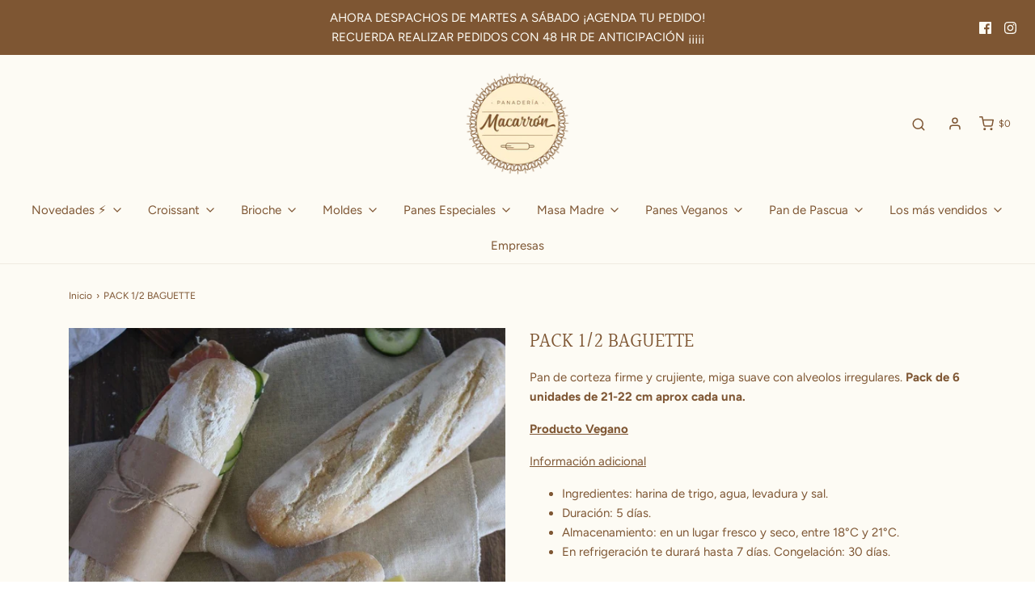

--- FILE ---
content_type: text/html; charset=utf-8
request_url: https://panaderiamacarron.cl/products/pack_1-2_baguette
body_size: 46385
content:
<!DOCTYPE html>
<!--[if lt IE 7 ]><html class="no-js ie ie6" lang="en"> <![endif]-->
<!--[if IE 7 ]><html class="no-js ie ie7" lang="en"> <![endif]-->
<!--[if IE 8 ]><html class="no-js ie ie8" lang="en"> <![endif]-->
<!--[if (gte IE 9)|!(IE)]><!-->
<html class="no-js" lang="en">
<!--<![endif]-->
<head>

  <!-- Google Tag Manager -->
<script>(function(w,d,s,l,i){w[l]=w[l]||[];w[l].push({'gtm.start':
new Date().getTime(),event:'gtm.js'});var f=d.getElementsByTagName(s)[0],
j=d.createElement(s),dl=l!='dataLayer'?'&l='+l:'';j.async=true;j.src=
'https://www.googletagmanager.com/gtm.js?id='+i+dl;f.parentNode.insertBefore(j,f);
})(window,document,'script','dataLayer','GTM-MG86M8WS');</script>
<!-- End Google Tag Manager -->

	<meta charset="utf-8">

	<!--[if lt IE 9]>
		<script src="//html5shim.googlecode.com/svn/trunk/html5.js"></script>
	<![endif]-->

	<title>
		PACK 1/2 BAGUETTE &ndash; Panadería Macarrón
	</title>

	<script type="text/javascript">
		document.documentElement.className = document.documentElement.className.replace('no-js', 'js');
	</script>

	
	<meta name="description" content="pan baguette, pan frances, baguette, pan media baguette, pan artesanal, pan fresco, pan sin aditivos, pan a domicilio, delivery de pan, pan real, pan gourmet, pan rico,pan crujente, pan crocante, miga, alveolo, pan vegano">
	

	
		<meta name="viewport" content="width=device-width, initial-scale=1, maximum-scale=1, user-scalable=0" />
	

	<!-- /snippets/social-meta-tags.liquid -->


<meta property="og:site_name" content="Panadería Macarrón">
<meta property="og:url" content="https://panaderiamacarron.cl/products/pack_1-2_baguette">
<meta property="og:title" content="PACK 1/2 BAGUETTE">
<meta property="og:type" content="product">
<meta property="og:description" content="pan baguette, pan frances, baguette, pan media baguette, pan artesanal, pan fresco, pan sin aditivos, pan a domicilio, delivery de pan, pan real, pan gourmet, pan rico,pan crujente, pan crocante, miga, alveolo, pan vegano">

  <meta property="og:price:amount" content="5.000">
  <meta property="og:price:currency" content="CLP">

<meta property="og:image" content="http://panaderiamacarron.cl/cdn/shop/products/baguette_1200x1200.jpg?v=1608132749"><meta property="og:image" content="http://panaderiamacarron.cl/cdn/shop/products/baguette2_1200x1200.jpg?v=1610996253">
<meta property="og:image:alt" content="PACK 1/2 BAGUETTE"><meta property="og:image:alt" content="PACK 1/2 BAGUETTE">
<meta property="og:image:secure_url" content="https://panaderiamacarron.cl/cdn/shop/products/baguette_1200x1200.jpg?v=1608132749"><meta property="og:image:secure_url" content="https://panaderiamacarron.cl/cdn/shop/products/baguette2_1200x1200.jpg?v=1610996253">


<meta name="twitter:card" content="summary_large_image">
<meta name="twitter:title" content="PACK 1/2 BAGUETTE">
<meta name="twitter:description" content="pan baguette, pan frances, baguette, pan media baguette, pan artesanal, pan fresco, pan sin aditivos, pan a domicilio, delivery de pan, pan real, pan gourmet, pan rico,pan crujente, pan crocante, miga, alveolo, pan vegano">

	<style>
/*============================================================================
  Typography
==============================================================================*/





@font-face {
  font-family: Halant;
  font-weight: 400;
  font-style: normal;
  font-display: swap;
  src: url("//panaderiamacarron.cl/cdn/fonts/halant/halant_n4.7a3ca1dd5e401bca6e0e60419988fc6cfb4396fb.woff2") format("woff2"),
       url("//panaderiamacarron.cl/cdn/fonts/halant/halant_n4.38c179b4994871894f8956587b45f527a9326a7a.woff") format("woff");
}

@font-face {
  font-family: Figtree;
  font-weight: 400;
  font-style: normal;
  font-display: swap;
  src: url("//panaderiamacarron.cl/cdn/fonts/figtree/figtree_n4.3c0838aba1701047e60be6a99a1b0a40ce9b8419.woff2") format("woff2"),
       url("//panaderiamacarron.cl/cdn/fonts/figtree/figtree_n4.c0575d1db21fc3821f17fd6617d3dee552312137.woff") format("woff");
}

@font-face {
  font-family: Figtree;
  font-weight: 400;
  font-style: normal;
  font-display: swap;
  src: url("//panaderiamacarron.cl/cdn/fonts/figtree/figtree_n4.3c0838aba1701047e60be6a99a1b0a40ce9b8419.woff2") format("woff2"),
       url("//panaderiamacarron.cl/cdn/fonts/figtree/figtree_n4.c0575d1db21fc3821f17fd6617d3dee552312137.woff") format("woff");
}


  @font-face {
  font-family: Figtree;
  font-weight: 700;
  font-style: normal;
  font-display: swap;
  src: url("//panaderiamacarron.cl/cdn/fonts/figtree/figtree_n7.2fd9bfe01586148e644724096c9d75e8c7a90e55.woff2") format("woff2"),
       url("//panaderiamacarron.cl/cdn/fonts/figtree/figtree_n7.ea05de92d862f9594794ab281c4c3a67501ef5fc.woff") format("woff");
}




  @font-face {
  font-family: Figtree;
  font-weight: 400;
  font-style: italic;
  font-display: swap;
  src: url("//panaderiamacarron.cl/cdn/fonts/figtree/figtree_i4.89f7a4275c064845c304a4cf8a4a586060656db2.woff2") format("woff2"),
       url("//panaderiamacarron.cl/cdn/fonts/figtree/figtree_i4.6f955aaaafc55a22ffc1f32ecf3756859a5ad3e2.woff") format("woff");
}




  @font-face {
  font-family: Figtree;
  font-weight: 700;
  font-style: italic;
  font-display: swap;
  src: url("//panaderiamacarron.cl/cdn/fonts/figtree/figtree_i7.06add7096a6f2ab742e09ec7e498115904eda1fe.woff2") format("woff2"),
       url("//panaderiamacarron.cl/cdn/fonts/figtree/figtree_i7.ee584b5fcaccdbb5518c0228158941f8df81b101.woff") format("woff");
}



/*============================================================================
  #General Variables
==============================================================================*/

:root {
  --page-background: #fdfbf4;

  --color-primary: #7e5633;
  --disabled-color-primary: rgba(126, 86, 51, 0.5);
  --color-primary-opacity: rgba(126, 86, 51, 0.03);
  --link-color: #7e5633;
  --active-link-color: #942317;

  --button-background-color: #7e5633;
  --button-background-hover-color: #8a552e;
  --button-background-hover-color-lighten: #9d6134;
  --button-text-color: #fdfbf4;

  --sale-color: #7e5633;
  --sale-text-color: #fdfbf4;
  --sale-color-faint: rgba(126, 86, 51, 0.1);
  --sold-out-color: #942317;
  --sold-out-text-color: #fdfbf4;

  --header-background: #fdfbf4;
  --header-text: #7e5633;
  --header-border-color: rgba(126, 86, 51, 0.1);
  --header-hover-background-color: rgba(126, 86, 51, 0.1);
  --header-overlay-text: #fdfbf4;

  --sticky-header-background: #ffffff;
  --sticky-header-text: #7e5633;
  --sticky-header-border: rgba(126, 86, 51, 0.1);

  --mobile-menu-text: #fdfbf4;
  --mobile-menu-background: #7e5633;
  --mobile-menu-border-color: rgba(253, 251, 244, 0.5);

  --footer-background: #7e5633;
  --footer-text: #fdfbf4;
  --footer-hover-background-color: rgba(253, 251, 244, 0.1);


  --pop-up-text: #8a552e;
  --pop-up-background: #fdfbf4;

  --secondary-color: rgba(0, 0, 0, 1) !default;
  --select-padding: 5px;
  --select-radius: 2px !default;

  --border-color: rgba(126, 86, 51, 0.5);
  --border-search: rgba(126, 86, 51, 0.1);
  --border-color-subtle: rgba(126, 86, 51, 0.1);
  --border-color-subtle-darken: #6c4a2c;

  --color-scheme-light-background: #fdfbf4;
  --color-scheme-light-background-hover: rgba(253, 251, 244, 0.1);
  --color-scheme-light-text: #7e5633;
  --color-scheme-light-text-hover: rgba(126, 86, 51, 0.7);
  --color-scheme-light-input-hover: rgba(126, 86, 51, 0.1);

  --color-scheme-accent-background: #ffffff;
  --color-scheme-accent-background-hover: rgba(255, 255, 255, 0.1);
  --color-scheme-accent-text: #7e5633;
  --color-scheme-accent-text-hover: rgba(126, 86, 51, 0.7);
  --color-scheme-accent-input-hover: rgba(126, 86, 51, 0.1);

  --color-scheme-dark-background: #7e5633;
  --color-scheme-dark-background-hover: rgba(126, 86, 51, 0.1);
  --color-scheme-dark-text: #fdfbf4;
  --color-scheme-dark-text-hover: rgba(253, 251, 244, 0.7);
  --color-scheme-dark-input-hover: rgba(253, 251, 244, 0.1);

  --header-font-stack: Halant, serif;
  --header-font-weight: 400;
  --header-font-style: normal;
  --header-font-transform: none;

  
  --header-letter-spacing: normal;
  

  --body-font-stack: Figtree, sans-serif;
  --body-font-weight: 400;
  --body-font-style: normal;
  --body-font-size-int: 15;
  --body-font-size: 15px;

  --subheading-font-stack: Figtree, sans-serif;
  --subheading-font-weight: 400;
  --subheading-font-style: normal;
  --subheading-font-transform: none;
  --subheading-case: none;

  
  --heading-base: 34;
  --subheading-base: 14;
  --subheading-2-font-size: 16px;
  --subheading-2-line-height: 20px;
  --product-titles: 24;
  --subpage-header: 24;
  --subpage-header-px: 24px;
  --subpage-header-line-height: 34px;
  --heading-font-size: 34px;
  --heading-line-height: 44px;
  --subheading-font-size: 14px;
  --subheading-line-height: 18px;
  

  --color-image-overlay: #7e5633;
  --color-image-overlay-text: #fdfbf4;
  --image-overlay-opacity: calc(25 / 100);

  --flexslider-icon-eot: //panaderiamacarron.cl/cdn/shop/t/5/assets/flexslider-icon.eot?v=70838442330258149421607723716;
  --flexslider-icon-eot-ie: //panaderiamacarron.cl/cdn/shop/t/5/assets/flexslider-icon.eot%23iefix?721;
  --flexslider-icon-woff: //panaderiamacarron.cl/cdn/shop/t/5/assets/flexslider-icon.eot?v=70838442330258149421607723716;
  --flexslider-icon-ttf: //panaderiamacarron.cl/cdn/shop/t/5/assets/flexslider-icon.eot?v=70838442330258149421607723716;
  --flexslider-icon-svg: //panaderiamacarron.cl/cdn/shop/t/5/assets/flexslider-icon.eot?v=70838442330258149421607723716;

  --delete-button-png: //panaderiamacarron.cl/cdn/shop/t/5/assets/delete.png?721;
  --loader-svg: //panaderiamacarron.cl/cdn/shop/t/5/assets/loader.svg?v=119822953187440061741607723718;

  
  --mobile-menu-link-transform: none;
  --mobile-menu-link-letter-spacing: 0;
  

  
  --buttons-transform: none;
  --buttons-letter-spacing: 0;
  

  
    --button-font-family: var(--body-font-stack);
    --button-font-weight: var(--body-font-weight);
    --button-font-style: var(--body-font-style);
    --button-font-size: var(--body-font-size);
  

  
    --button-font-size-int: var(--body-font-size-int);
  

  
    --subheading-letter-spacing: normal;
  

  
    --nav-font-family: var(--body-font-stack);
    --nav-font-weight: var(--body-font-weight);
    --nav-font-style: var(--body-font-style);
  

  
    --nav-text-transform: none;
    --nav-letter-spacing: 0;
  

  
    --nav-font-size-int: var(--body-font-size-int);
  

  --password-text-color: #000000;
  --password-error-background: #feebeb;
  --password-error-text: #7e1412;
  --password-login-background: #111111;
  --password-login-text: #b8b8b8;
  --password-btn-text: #ffffff;
  --password-btn-background: #000000;
  --password-btn-background-success: #4caf50;
  --success-color: #28a745;
  --error-color: #b94a48;
}
</style>


	<link rel="canonical" href="https://panaderiamacarron.cl/products/pack_1-2_baguette" />

	<!-- CSS -->
	<style>
/*============================================================================
  Typography
==============================================================================*/





@font-face {
  font-family: Halant;
  font-weight: 400;
  font-style: normal;
  font-display: swap;
  src: url("//panaderiamacarron.cl/cdn/fonts/halant/halant_n4.7a3ca1dd5e401bca6e0e60419988fc6cfb4396fb.woff2") format("woff2"),
       url("//panaderiamacarron.cl/cdn/fonts/halant/halant_n4.38c179b4994871894f8956587b45f527a9326a7a.woff") format("woff");
}

@font-face {
  font-family: Figtree;
  font-weight: 400;
  font-style: normal;
  font-display: swap;
  src: url("//panaderiamacarron.cl/cdn/fonts/figtree/figtree_n4.3c0838aba1701047e60be6a99a1b0a40ce9b8419.woff2") format("woff2"),
       url("//panaderiamacarron.cl/cdn/fonts/figtree/figtree_n4.c0575d1db21fc3821f17fd6617d3dee552312137.woff") format("woff");
}

@font-face {
  font-family: Figtree;
  font-weight: 400;
  font-style: normal;
  font-display: swap;
  src: url("//panaderiamacarron.cl/cdn/fonts/figtree/figtree_n4.3c0838aba1701047e60be6a99a1b0a40ce9b8419.woff2") format("woff2"),
       url("//panaderiamacarron.cl/cdn/fonts/figtree/figtree_n4.c0575d1db21fc3821f17fd6617d3dee552312137.woff") format("woff");
}


  @font-face {
  font-family: Figtree;
  font-weight: 700;
  font-style: normal;
  font-display: swap;
  src: url("//panaderiamacarron.cl/cdn/fonts/figtree/figtree_n7.2fd9bfe01586148e644724096c9d75e8c7a90e55.woff2") format("woff2"),
       url("//panaderiamacarron.cl/cdn/fonts/figtree/figtree_n7.ea05de92d862f9594794ab281c4c3a67501ef5fc.woff") format("woff");
}




  @font-face {
  font-family: Figtree;
  font-weight: 400;
  font-style: italic;
  font-display: swap;
  src: url("//panaderiamacarron.cl/cdn/fonts/figtree/figtree_i4.89f7a4275c064845c304a4cf8a4a586060656db2.woff2") format("woff2"),
       url("//panaderiamacarron.cl/cdn/fonts/figtree/figtree_i4.6f955aaaafc55a22ffc1f32ecf3756859a5ad3e2.woff") format("woff");
}




  @font-face {
  font-family: Figtree;
  font-weight: 700;
  font-style: italic;
  font-display: swap;
  src: url("//panaderiamacarron.cl/cdn/fonts/figtree/figtree_i7.06add7096a6f2ab742e09ec7e498115904eda1fe.woff2") format("woff2"),
       url("//panaderiamacarron.cl/cdn/fonts/figtree/figtree_i7.ee584b5fcaccdbb5518c0228158941f8df81b101.woff") format("woff");
}



/*============================================================================
  #General Variables
==============================================================================*/

:root {
  --page-background: #fdfbf4;

  --color-primary: #7e5633;
  --disabled-color-primary: rgba(126, 86, 51, 0.5);
  --color-primary-opacity: rgba(126, 86, 51, 0.03);
  --link-color: #7e5633;
  --active-link-color: #942317;

  --button-background-color: #7e5633;
  --button-background-hover-color: #8a552e;
  --button-background-hover-color-lighten: #9d6134;
  --button-text-color: #fdfbf4;

  --sale-color: #7e5633;
  --sale-text-color: #fdfbf4;
  --sale-color-faint: rgba(126, 86, 51, 0.1);
  --sold-out-color: #942317;
  --sold-out-text-color: #fdfbf4;

  --header-background: #fdfbf4;
  --header-text: #7e5633;
  --header-border-color: rgba(126, 86, 51, 0.1);
  --header-hover-background-color: rgba(126, 86, 51, 0.1);
  --header-overlay-text: #fdfbf4;

  --sticky-header-background: #ffffff;
  --sticky-header-text: #7e5633;
  --sticky-header-border: rgba(126, 86, 51, 0.1);

  --mobile-menu-text: #fdfbf4;
  --mobile-menu-background: #7e5633;
  --mobile-menu-border-color: rgba(253, 251, 244, 0.5);

  --footer-background: #7e5633;
  --footer-text: #fdfbf4;
  --footer-hover-background-color: rgba(253, 251, 244, 0.1);


  --pop-up-text: #8a552e;
  --pop-up-background: #fdfbf4;

  --secondary-color: rgba(0, 0, 0, 1) !default;
  --select-padding: 5px;
  --select-radius: 2px !default;

  --border-color: rgba(126, 86, 51, 0.5);
  --border-search: rgba(126, 86, 51, 0.1);
  --border-color-subtle: rgba(126, 86, 51, 0.1);
  --border-color-subtle-darken: #6c4a2c;

  --color-scheme-light-background: #fdfbf4;
  --color-scheme-light-background-hover: rgba(253, 251, 244, 0.1);
  --color-scheme-light-text: #7e5633;
  --color-scheme-light-text-hover: rgba(126, 86, 51, 0.7);
  --color-scheme-light-input-hover: rgba(126, 86, 51, 0.1);

  --color-scheme-accent-background: #ffffff;
  --color-scheme-accent-background-hover: rgba(255, 255, 255, 0.1);
  --color-scheme-accent-text: #7e5633;
  --color-scheme-accent-text-hover: rgba(126, 86, 51, 0.7);
  --color-scheme-accent-input-hover: rgba(126, 86, 51, 0.1);

  --color-scheme-dark-background: #7e5633;
  --color-scheme-dark-background-hover: rgba(126, 86, 51, 0.1);
  --color-scheme-dark-text: #fdfbf4;
  --color-scheme-dark-text-hover: rgba(253, 251, 244, 0.7);
  --color-scheme-dark-input-hover: rgba(253, 251, 244, 0.1);

  --header-font-stack: Halant, serif;
  --header-font-weight: 400;
  --header-font-style: normal;
  --header-font-transform: none;

  
  --header-letter-spacing: normal;
  

  --body-font-stack: Figtree, sans-serif;
  --body-font-weight: 400;
  --body-font-style: normal;
  --body-font-size-int: 15;
  --body-font-size: 15px;

  --subheading-font-stack: Figtree, sans-serif;
  --subheading-font-weight: 400;
  --subheading-font-style: normal;
  --subheading-font-transform: none;
  --subheading-case: none;

  
  --heading-base: 34;
  --subheading-base: 14;
  --subheading-2-font-size: 16px;
  --subheading-2-line-height: 20px;
  --product-titles: 24;
  --subpage-header: 24;
  --subpage-header-px: 24px;
  --subpage-header-line-height: 34px;
  --heading-font-size: 34px;
  --heading-line-height: 44px;
  --subheading-font-size: 14px;
  --subheading-line-height: 18px;
  

  --color-image-overlay: #7e5633;
  --color-image-overlay-text: #fdfbf4;
  --image-overlay-opacity: calc(25 / 100);

  --flexslider-icon-eot: //panaderiamacarron.cl/cdn/shop/t/5/assets/flexslider-icon.eot?v=70838442330258149421607723716;
  --flexslider-icon-eot-ie: //panaderiamacarron.cl/cdn/shop/t/5/assets/flexslider-icon.eot%23iefix?721;
  --flexslider-icon-woff: //panaderiamacarron.cl/cdn/shop/t/5/assets/flexslider-icon.eot?v=70838442330258149421607723716;
  --flexslider-icon-ttf: //panaderiamacarron.cl/cdn/shop/t/5/assets/flexslider-icon.eot?v=70838442330258149421607723716;
  --flexslider-icon-svg: //panaderiamacarron.cl/cdn/shop/t/5/assets/flexslider-icon.eot?v=70838442330258149421607723716;

  --delete-button-png: //panaderiamacarron.cl/cdn/shop/t/5/assets/delete.png?721;
  --loader-svg: //panaderiamacarron.cl/cdn/shop/t/5/assets/loader.svg?v=119822953187440061741607723718;

  
  --mobile-menu-link-transform: none;
  --mobile-menu-link-letter-spacing: 0;
  

  
  --buttons-transform: none;
  --buttons-letter-spacing: 0;
  

  
    --button-font-family: var(--body-font-stack);
    --button-font-weight: var(--body-font-weight);
    --button-font-style: var(--body-font-style);
    --button-font-size: var(--body-font-size);
  

  
    --button-font-size-int: var(--body-font-size-int);
  

  
    --subheading-letter-spacing: normal;
  

  
    --nav-font-family: var(--body-font-stack);
    --nav-font-weight: var(--body-font-weight);
    --nav-font-style: var(--body-font-style);
  

  
    --nav-text-transform: none;
    --nav-letter-spacing: 0;
  

  
    --nav-font-size-int: var(--body-font-size-int);
  

  --password-text-color: #000000;
  --password-error-background: #feebeb;
  --password-error-text: #7e1412;
  --password-login-background: #111111;
  --password-login-text: #b8b8b8;
  --password-btn-text: #ffffff;
  --password-btn-background: #000000;
  --password-btn-background-success: #4caf50;
  --success-color: #28a745;
  --error-color: #b94a48;
}
</style>


	
		<link rel="preload" href="//panaderiamacarron.cl/cdn/shop/t/5/assets/theme-product.min.css?v=87908853939701375471607723725" as="style">
	  	<link href="//panaderiamacarron.cl/cdn/shop/t/5/assets/theme-product.min.css?v=87908853939701375471607723725" rel="stylesheet" type="text/css" media="all" />
	

	<link href="//panaderiamacarron.cl/cdn/shop/t/5/assets/custom.css?v=39534253227144525861614807266" rel="stylesheet" type="text/css" media="all" />

	



	
		<link rel="shortcut icon" href="//panaderiamacarron.cl/cdn/shop/files/pm_crema_sin_exterior_14f711b2-262d-4154-a178-f62e40142ac5_32x32.png?v=1613728345" type="image/png">
	

	<link rel="sitemap" type="application/xml" title="Sitemap" href="/sitemap.xml" />

	<script>window.performance && window.performance.mark && window.performance.mark('shopify.content_for_header.start');</script><meta name="google-site-verification" content="tUeBH-d0en1GmP9JOEKIusdXB5n4qYMdZiBhGUiAMbY">
<meta id="shopify-digital-wallet" name="shopify-digital-wallet" content="/52148371629/digital_wallets/dialog">
<link rel="alternate" type="application/json+oembed" href="https://panaderiamacarron.cl/products/pack_1-2_baguette.oembed">
<script async="async" src="/checkouts/internal/preloads.js?locale=es-CL"></script>
<script id="shopify-features" type="application/json">{"accessToken":"ba65f0d253203ed20420f64a36d39752","betas":["rich-media-storefront-analytics"],"domain":"panaderiamacarron.cl","predictiveSearch":true,"shopId":52148371629,"locale":"es"}</script>
<script>var Shopify = Shopify || {};
Shopify.shop = "panaderia-macarron.myshopify.com";
Shopify.locale = "es";
Shopify.currency = {"active":"CLP","rate":"1.0"};
Shopify.country = "CL";
Shopify.theme = {"name":"Panadería Macarrón","id":116914782381,"schema_name":"Envy","schema_version":"27.0.1","theme_store_id":411,"role":"main"};
Shopify.theme.handle = "null";
Shopify.theme.style = {"id":null,"handle":null};
Shopify.cdnHost = "panaderiamacarron.cl/cdn";
Shopify.routes = Shopify.routes || {};
Shopify.routes.root = "/";</script>
<script type="module">!function(o){(o.Shopify=o.Shopify||{}).modules=!0}(window);</script>
<script>!function(o){function n(){var o=[];function n(){o.push(Array.prototype.slice.apply(arguments))}return n.q=o,n}var t=o.Shopify=o.Shopify||{};t.loadFeatures=n(),t.autoloadFeatures=n()}(window);</script>
<script id="shop-js-analytics" type="application/json">{"pageType":"product"}</script>
<script defer="defer" async type="module" src="//panaderiamacarron.cl/cdn/shopifycloud/shop-js/modules/v2/client.init-shop-cart-sync_B5knhve2.es.esm.js"></script>
<script defer="defer" async type="module" src="//panaderiamacarron.cl/cdn/shopifycloud/shop-js/modules/v2/chunk.common_DUtBTchb.esm.js"></script>
<script type="module">
  await import("//panaderiamacarron.cl/cdn/shopifycloud/shop-js/modules/v2/client.init-shop-cart-sync_B5knhve2.es.esm.js");
await import("//panaderiamacarron.cl/cdn/shopifycloud/shop-js/modules/v2/chunk.common_DUtBTchb.esm.js");

  window.Shopify.SignInWithShop?.initShopCartSync?.({"fedCMEnabled":true,"windoidEnabled":true});

</script>
<script>(function() {
  var isLoaded = false;
  function asyncLoad() {
    if (isLoaded) return;
    isLoaded = true;
    var urls = ["https:\/\/cdn.shopify.com\/s\/files\/1\/0683\/1371\/0892\/files\/splmn-shopify-prod-August-31.min.js?v=1693985059\u0026shop=panaderia-macarron.myshopify.com","https:\/\/sdk.qikify.com\/contactform\/async.js?shop=panaderia-macarron.myshopify.com","https:\/\/cdn.nfcube.com\/instafeed-4addd6628039cf37824c6a665c77155a.js?shop=panaderia-macarron.myshopify.com"];
    for (var i = 0; i < urls.length; i++) {
      var s = document.createElement('script');
      s.type = 'text/javascript';
      s.async = true;
      s.src = urls[i];
      var x = document.getElementsByTagName('script')[0];
      x.parentNode.insertBefore(s, x);
    }
  };
  if(window.attachEvent) {
    window.attachEvent('onload', asyncLoad);
  } else {
    window.addEventListener('load', asyncLoad, false);
  }
})();</script>
<script id="__st">var __st={"a":52148371629,"offset":-10800,"reqid":"9eff8815-c039-4736-9d0b-6a5cb1ebf8be-1768420420","pageurl":"panaderiamacarron.cl\/products\/pack_1-2_baguette","u":"d6c44896149c","p":"product","rtyp":"product","rid":6139068121261};</script>
<script>window.ShopifyPaypalV4VisibilityTracking = true;</script>
<script id="captcha-bootstrap">!function(){'use strict';const t='contact',e='account',n='new_comment',o=[[t,t],['blogs',n],['comments',n],[t,'customer']],c=[[e,'customer_login'],[e,'guest_login'],[e,'recover_customer_password'],[e,'create_customer']],r=t=>t.map((([t,e])=>`form[action*='/${t}']:not([data-nocaptcha='true']) input[name='form_type'][value='${e}']`)).join(','),a=t=>()=>t?[...document.querySelectorAll(t)].map((t=>t.form)):[];function s(){const t=[...o],e=r(t);return a(e)}const i='password',u='form_key',d=['recaptcha-v3-token','g-recaptcha-response','h-captcha-response',i],f=()=>{try{return window.sessionStorage}catch{return}},m='__shopify_v',_=t=>t.elements[u];function p(t,e,n=!1){try{const o=window.sessionStorage,c=JSON.parse(o.getItem(e)),{data:r}=function(t){const{data:e,action:n}=t;return t[m]||n?{data:e,action:n}:{data:t,action:n}}(c);for(const[e,n]of Object.entries(r))t.elements[e]&&(t.elements[e].value=n);n&&o.removeItem(e)}catch(o){console.error('form repopulation failed',{error:o})}}const l='form_type',E='cptcha';function T(t){t.dataset[E]=!0}const w=window,h=w.document,L='Shopify',v='ce_forms',y='captcha';let A=!1;((t,e)=>{const n=(g='f06e6c50-85a8-45c8-87d0-21a2b65856fe',I='https://cdn.shopify.com/shopifycloud/storefront-forms-hcaptcha/ce_storefront_forms_captcha_hcaptcha.v1.5.2.iife.js',D={infoText:'Protegido por hCaptcha',privacyText:'Privacidad',termsText:'Términos'},(t,e,n)=>{const o=w[L][v],c=o.bindForm;if(c)return c(t,g,e,D).then(n);var r;o.q.push([[t,g,e,D],n]),r=I,A||(h.body.append(Object.assign(h.createElement('script'),{id:'captcha-provider',async:!0,src:r})),A=!0)});var g,I,D;w[L]=w[L]||{},w[L][v]=w[L][v]||{},w[L][v].q=[],w[L][y]=w[L][y]||{},w[L][y].protect=function(t,e){n(t,void 0,e),T(t)},Object.freeze(w[L][y]),function(t,e,n,w,h,L){const[v,y,A,g]=function(t,e,n){const i=e?o:[],u=t?c:[],d=[...i,...u],f=r(d),m=r(i),_=r(d.filter((([t,e])=>n.includes(e))));return[a(f),a(m),a(_),s()]}(w,h,L),I=t=>{const e=t.target;return e instanceof HTMLFormElement?e:e&&e.form},D=t=>v().includes(t);t.addEventListener('submit',(t=>{const e=I(t);if(!e)return;const n=D(e)&&!e.dataset.hcaptchaBound&&!e.dataset.recaptchaBound,o=_(e),c=g().includes(e)&&(!o||!o.value);(n||c)&&t.preventDefault(),c&&!n&&(function(t){try{if(!f())return;!function(t){const e=f();if(!e)return;const n=_(t);if(!n)return;const o=n.value;o&&e.removeItem(o)}(t);const e=Array.from(Array(32),(()=>Math.random().toString(36)[2])).join('');!function(t,e){_(t)||t.append(Object.assign(document.createElement('input'),{type:'hidden',name:u})),t.elements[u].value=e}(t,e),function(t,e){const n=f();if(!n)return;const o=[...t.querySelectorAll(`input[type='${i}']`)].map((({name:t})=>t)),c=[...d,...o],r={};for(const[a,s]of new FormData(t).entries())c.includes(a)||(r[a]=s);n.setItem(e,JSON.stringify({[m]:1,action:t.action,data:r}))}(t,e)}catch(e){console.error('failed to persist form',e)}}(e),e.submit())}));const S=(t,e)=>{t&&!t.dataset[E]&&(n(t,e.some((e=>e===t))),T(t))};for(const o of['focusin','change'])t.addEventListener(o,(t=>{const e=I(t);D(e)&&S(e,y())}));const B=e.get('form_key'),M=e.get(l),P=B&&M;t.addEventListener('DOMContentLoaded',(()=>{const t=y();if(P)for(const e of t)e.elements[l].value===M&&p(e,B);[...new Set([...A(),...v().filter((t=>'true'===t.dataset.shopifyCaptcha))])].forEach((e=>S(e,t)))}))}(h,new URLSearchParams(w.location.search),n,t,e,['guest_login'])})(!0,!0)}();</script>
<script integrity="sha256-4kQ18oKyAcykRKYeNunJcIwy7WH5gtpwJnB7kiuLZ1E=" data-source-attribution="shopify.loadfeatures" defer="defer" src="//panaderiamacarron.cl/cdn/shopifycloud/storefront/assets/storefront/load_feature-a0a9edcb.js" crossorigin="anonymous"></script>
<script data-source-attribution="shopify.dynamic_checkout.dynamic.init">var Shopify=Shopify||{};Shopify.PaymentButton=Shopify.PaymentButton||{isStorefrontPortableWallets:!0,init:function(){window.Shopify.PaymentButton.init=function(){};var t=document.createElement("script");t.src="https://panaderiamacarron.cl/cdn/shopifycloud/portable-wallets/latest/portable-wallets.es.js",t.type="module",document.head.appendChild(t)}};
</script>
<script data-source-attribution="shopify.dynamic_checkout.buyer_consent">
  function portableWalletsHideBuyerConsent(e){var t=document.getElementById("shopify-buyer-consent"),n=document.getElementById("shopify-subscription-policy-button");t&&n&&(t.classList.add("hidden"),t.setAttribute("aria-hidden","true"),n.removeEventListener("click",e))}function portableWalletsShowBuyerConsent(e){var t=document.getElementById("shopify-buyer-consent"),n=document.getElementById("shopify-subscription-policy-button");t&&n&&(t.classList.remove("hidden"),t.removeAttribute("aria-hidden"),n.addEventListener("click",e))}window.Shopify?.PaymentButton&&(window.Shopify.PaymentButton.hideBuyerConsent=portableWalletsHideBuyerConsent,window.Shopify.PaymentButton.showBuyerConsent=portableWalletsShowBuyerConsent);
</script>
<script data-source-attribution="shopify.dynamic_checkout.cart.bootstrap">document.addEventListener("DOMContentLoaded",(function(){function t(){return document.querySelector("shopify-accelerated-checkout-cart, shopify-accelerated-checkout")}if(t())Shopify.PaymentButton.init();else{new MutationObserver((function(e,n){t()&&(Shopify.PaymentButton.init(),n.disconnect())})).observe(document.body,{childList:!0,subtree:!0})}}));
</script>

<script>window.performance && window.performance.mark && window.performance.mark('shopify.content_for_header.end');</script>

	<script type="text/javascript">
	window.lazySizesConfig = window.lazySizesConfig || {};
	window.lazySizesConfig.rias = window.lazySizesConfig.rias || {};

	// configure available widths to replace with the {width} placeholder
	window.lazySizesConfig.rias.widths = [150, 300, 600, 900, 1200, 1500, 1800, 2100];

	window.wetheme = {
		name: 'Envy',
	};
	</script>

	

	<script defer type="module" src="//panaderiamacarron.cl/cdn/shop/t/5/assets/theme.min.js?v=30183832302753390581607723728"></script>
	<script defer nomodule src="//panaderiamacarron.cl/cdn/shop/t/5/assets/theme.legacy.min.js?v=155155586652574204051607723727"></script>

                  <script>
              if (typeof BSS_PL == 'undefined') {
                  var BSS_PL = {};
              }
              var bssPlApiServer = "https://product-labels-pro.bsscommerce.com";
              BSS_PL.customerTags = 'null';
              BSS_PL.configData = [{"name":"NUEVO!","priority":0,"img_url":"1613150160208_Productonuevo.png","pages":"2,7,1","enable_allowed_countries":false,"locations":"","position":0,"fixed_percent":1,"width":20,"height":30,"product_type":0,"product":"6139068842157,6139068612781","collection":"","inventory":0,"tags":"","enable_visibility_date":false,"from_date":null,"to_date":null,"enable_discount_range":false,"discount_type":1,"discount_from":null,"discount_to":null,"public_img_url":"https://cdn.shopify.com/s/files/1/0521/4837/1629/t/5/assets/1613150160208_Productonuevo_png?v=1613150735","label_text":"Hello!","label_text_color":"#ffffff","label_text_font_size":12,"label_text_background_color":"#ff7f50","label_text_no_image":1,"label_text_in_stock":"In Stock","label_text_out_stock":"Sold out","label_shadow":0,"label_opacity":100,"label_border_radius":0,"label_text_style":0,"label_shadow_color":"#808080","label_text_enable":0,"related_product_tag":null,"customer_tags":null,"customer_type":"allcustomers","label_on_image":"2","first_image_tags":null,"label_type":1,"badge_type":0,"custom_selector":null,"margin_top":0,"margin_bottom":0,"emoji":null,"emoji_position":null}];
              BSS_PL.storeId = 6783;
              BSS_PL.currentPlan = "false";
              </script>
          
                    
<script>
    var otListCollectionID = "239268790445, 239269052589, "
    var otCollectionIDArray = otListCollectionID.split(',')
    otCollectionIDArray.pop()
    otCollectionIDArray = otCollectionIDArray.map(item => item.trim())
</script>


<script>
	window.otDDCollectionIds = window.otDDCollectionIds ? window.otDDCollectionIds : [];
	window.otDDProductIds = window.otDDProductIds ? window.otDDProductIds : [];
    window.otDDPDPCollectionIds = window.otDDPDPCollectionIds ? window.otDDPDPCollectionIds : [];
	window.otDDPDPProductIds = window.otDDPDPProductIds ? window.otDDPDPProductIds : [];
	window.otDDTotalOrders = [];
	window.otDDExpiredTimestamp = '';
</script>
<script>
	var otDDListCollectionIds =
		'';
	var otDDListProductIds = '';
	window.otDDCollectionIds = otDDListCollectionIds.trim().replace(/\s+/g, ' ').split(' ');
	window.otDDProductIds = otDDListProductIds.trim().replace(/\s+/g, ' ').split(' ');
</script>

<script>
	var otDDPDPListCollectionIds = '239268790445 239269052589 ';
	window.otDDPDPCollectionIds = otDDPDPListCollectionIds.trim().replace(/\s+/g, ' ').split(' ');
	window.otDDPDPProductIds = [__st.rid + ''];
</script>



        
		
            <script>
                otDDTotalOrders = JSON.parse('[]')
            </script>
        



        
		

<script>
    window.otDDCollectionIdsByProductIdInCart = {};
</script>

<!-- <div id="ot-delivery-date"> -->
    <!-- <link rel="stylesheet" href="https://apps.omegatheme.com/delivery-date-abtest/client/assets/jquery-ui-1.13.0/themes/base/jquery-ui.min.css"> -->
<!-- <script src="https://apps.omegatheme.com/delivery-date-abtest/client/assets/jquery-ui-1.13.0/jquery.js"></script> -->

<!-- <script src="https://apps.omegatheme.com/delivery-date-abtest/client/assets/jquery-ui-1.13.0/jquery-ui.js"></script> -->
<!-- <script src="https://apps.omegatheme.com/delivery-date-abtest/client/assets/jquery-ui-1.13.0/i18n/es.js"></script> -->
<!-- <script src="https://apps.omegatheme.com/delivery-date-abtest/client/assets/jquery-ui-1.13.0/moment.min.js"></script> -->
<!-- <script src="https://apps.omegatheme.com/delivery-date-abtest/client/assets/jquery-ui-1.13.0/i18n/es.js"></script> -->


<link rel="stylesheet" href="https://apps.omegatheme.com/delivery-date-abtest/client/assets/jquery-ui-1.13.0/themes/base/jquery-ui.min.css">
<link rel="stylesheet"
    href="https://apps.omegatheme.com/delivery-date-abtest/client/assets/jquery-ui-1.13.0/themes/base/jquery-ui.structure.min.css">
<link rel="stylesheet" href="https://apps.omegatheme.com/delivery-date-abtest/client/assets/jquery-ui-1.13.0/themes/base/jquery-ui.theme.min.css">
<script src="https://apps.omegatheme.com/delivery-date-abtest/client/assets/jquery-ui-1.13.0/jqueryOT.js?v=00000%09N"></script>
<script src="https://apps.omegatheme.com/delivery-date-abtest/client/assets/jquery-ui-1.13.0/jquery-ui-OT.js?v=00000%09N"></script>
<script src="https://apps.omegatheme.com/delivery-date-abtest/client/assets/jquery-ui-1.13.0/i18n-OT/es.js"></script>
<script src="https://apps.omegatheme.com/delivery-date-abtest/client/assets/jquery-ui-1.13.0/moment-with-locales.min.js"></script>

    <style>
    .ot-delivery-overlay__inner {
        width: 100%;
        height: 100%;
        position: relative;
        margin: auto;
        text-align: center;
    }

    .ot-delivery-overlay__content {
        margin: auto;
    }

    .ot-delivery_spinner {
        width: 75px;
        height: 75px;
        display: inline-block;
        border-width: 2px;
        border-color: #000;
        border-top-color: #fff;
        animation: spin 1s infinite linear;
        border-radius: 100%;
        border-style: solid;
    }

    @keyframes spin {
        100% {
            transform: rotate(360deg);
        }
    }

    .ot-delivery_storePickup {
        margin-top: 10px;
    }

    .ot-delivery_tabTitle {
        display: block;
    }

    .ot-delivery_pickupTab {
        display: flex;
        flex-direction: row;
        justify-content: flex-end;
        border: 1px solid #eee;
    }

    .ot-delivery_pickupTab-tab {
        cursor: pointer;
        padding: 20px;
        display: flex;
        text-align: center;
        font-weight: 600;
        flex: 1;
        flex-direction: column;
        align-items: center;
    }

    .ot-delivery_map {
        width: 520px;
    }

    .ot-delivery_pickupTab-tab img {
        fill: #000;
        width: 45px;
        padding-right: 5px;
    }

    .disable:hover {
        fill: #000;
        background-color: #ddd;
        color: #000;
    }

    .ot-delivery_pickupTab-tab.active:hover {
        opacity: 0.8;
    }

    .ot-delivery_pickupTab-tab.active svg {
        fill: #fff;
    }

    .ot-delivery-tabStorePickup, .ot-delivery-tabStorePickup-ajax {
        display: none;
        margin-top: 10px;
    }

    .ot-delivery_map {
        width: 500px;
        height: 240px;
    }

    .ot-delivery_locationAddress {
        margin: 20px 0;
    }

    .ot-delivery_locationAddress h5 {
        margin-bottom: 10px;
    }

    .ot-delivery-tabContext {
        margin: 20px 0;
    }

    .ot-delivery_locationAddress_option {
        padding: 5px;
        height: 40px;
    }

    .ot-delivery_addressList {
        max-height: 420px;
        overflow-y: scroll;
        margin-bottom: 10px;
    }

    .ot-delivery_addressList li {
        margin: 0;
    }

    .ot-delivery_addressList::-webkit-scrollbar {
        width: 8px;
        background-color: transparent;
    }

    .ot-delivery_addressList::-webkit-scrollbar-track {
        background: 0 0;
    }

    .ot-delivery_addressList::-webkit-scrollbar-thumb {
        background: #eee;
        border-radius: 3px;
    }

    .ot-delivery_addressList::-webkit-scrollbar-thumb:hover {
        background: #ddd;
        border-radius: 3px;
    }

    .ot-delivery_addressListItem {
        display: flex;
        flex-direction: row;
        justify-content: flex-start;
        align-items: center;
        cursor: pointer;
        opacity: 0.5;
    }

    .ot-delivery_addressListItem:hover {
        opacity: 1;
    }

    .ot-delivery_addressListItem input[type="radio"]:before {
        content: "";
        display: block;
        width: 8px;
        height: 8px;
        margin: 140% 0.2rem 130% 0.16rem;
        border-radius: 50%;
    }

    .ot-delivery_addressListItem input {
        margin-right: 30px;
    }

    .ot-delivery_addressListItem label {
        padding: 8px;
    }

    .ot-delivery_addressListItem label span {
        font-weight: 600;
        align-items: center;
        display: inline-flex;
    }

    .ot-delivery_addressListItem p {
        margin: 0;
    }

    #delivery-date-tab.active img,
    #delivery-location-tab.active img {
        filter: invert(1);
    }

    /* .ui-datepicker-calendar thead {
        background: #e69e6c;
    }

    .ui-widget-header.ui-corner-all {
        border-color: #e69e6c;
        background: #e69e6c;
        padding: 15px 0 5px;
    }

    

    .ui-datepicker-calendar thead tr th span {
        color: #fff;
    }

    .ui-datepicker-calendar tbody tr td {
        background-color: #fff;
    } */
    #otdd .ui-datepicker {
        z-index: 100000000000 !important;
    }
    #otdd .ui-state-disabled.ui-datepicker-today span{
        background: rgb(255, 239, 146);
        color: #000;
        border: 1px solid rgb(245, 220, 81);
    }
    .ot-delivery_storePickup {
        text-align: left;
    }

    .ot-delivery-date-store-pickup-input,
    .ot-delivery-date-store-pickup-select {
        width: 100%;
        color: #6e6e6e;
    }

    .ot-delivery-date-store-pickup {
        position: relative;
        display: none;
    }

    .ot-delivery-overlay__inner {
        display: none;
    }

    .ot-delivery_addressList {
        padding: 0;
    }

    .ot-delivery_addressList li {
        list-style-type: none;
    }

    .ot-delivery-date-notice-text-clickable-store-pickup {
        cursor: pointer;
        text-decoration: underline
    }

    .ot-delivery_map {
        width: 100%
    }

    .ot-delivery-date-input {
        width: 100%
    }

    .ot-delivery-date-select {
        width: 100%;
        margin-top: 10px
    }

    @media (min-width: 320px) and (max-width: 767px) {
        .ot-delivery_storePickup {
            width: 100%;
        }
    }

    .ot-delivery_pickupTab-tab.active:hover {
        opacity: 0.8;
    }

    .ot-delivery_addressList li.disable-click {
        pointer-events: none;
        cursor: default;
        text-decoration: none;
        display: none
    }

    .ot-delivery_locationAddress h5 {
        margin-bottom: 15px;
        font-size: 18px;
        line-height: 25px;
        color: #333232;
    }

    .selected .ot-delivery_addressListItem {
        opacity: 1
    }

    .ot-delivery_pickupTab-tab.disable .ot-delivery_tabTitle {
        margin-top: 10px;
    }

    .ot-delivery_addressList li {
        background-color: #fff;
        border-bottom: 1px solid #F4F4F4;
    }

    .ot-product-delivery-date-title {
        display: none;
    }

    .ot-delivery-date {
        display: flex;
        flex-direction: column;
        margin-top: 10px;
    }

    /* .ot-delivery-date_delivery-date-layout {
        width: 50%;
    } */
    .ot-delivery-date_width50 {
        width: 50%;
        margin-left: 50%;
    }

    .ot-delivery-date p, .ot-delivery-date-ajax p {
        margin-bottom: 5px;
    }

    .ot-delivery-date_date-input,
    .ot-delivery-date_time-input, .ot-delivery-date-ajax_date-input, .ot-delivery-date-ajax_time-input {
        margin-bottom: 10px;
        width: 100%;
    }

    .ot-delivery_addressList::-webkit-scrollbar-thumb {
        background: #b4b4b425;
    }

    .ot-delivery-date-datepicker {
        width: 100%;
        text-align: left;
    }

    .ot-delivery-date-datepicker .ot-delivery-title {
        font-weight: 300;
        font-size: 2.2rem;
    }

    .ot-delivery-date-datepicker #datepicker {
        font-size: 1.4rem;
        line-height: 1.71429;
        width: 100%;
        margin-bottom: 20px;
        padding: 10px 20px;
        color: #555;
        background-color: #fff;
        border: 1px solid #ccc;
        border-radius: 0;
        -webkit-appearance: none;
        -moz-appearance: none;
    }

    .ot-delivery-date-select-time {
        font-size: 1.4rem;
        line-height: 1.71429;
        width: 100%;
        margin-bottom: 20px;
        padding: 10px 20px;
        color: #555;
        background-color: #fff;
        border: 1px solid #ccc;
        border-radius: 0;
        -webkit-appearance: none;
        -moz-appearance: none;
        appearance: none;
        padding-right: 28px;
        text-indent: 0.01px;
        text-overflow: "";
        cursor: pointer;
        background-image: linear-gradient(45deg, transparent 50%, #eb4f47 50%),
            linear-gradient(135deg, #eb4f47 50%, transparent 50%);
        background-position: calc(100% - 27px) calc(1rem + 10px),
            calc(100% - 23px) calc(1rem + 10px);
        background-size: 4px 4px, 4px 4px;
        background-repeat: no-repeat;
    }

    .flatpickr-calendar {
        z-index: 100000000000 !important;
    }

    .ot-delivery-date .ot-delivery-date-notice-text-clickable,.ot-delivery-date-ajax .ot-delivery-date-notice-text-clickable {
        text-decoration: underline;
        cursor: pointer;
    }

    .ot-delivery-date_notice-text {
        text-align: end;
    }

    .ot-delivery-date-note {
        display: none;
    }

    .ot-highlight-date {
        background-color: rgb(0, 83, 238);
        color: #fff;
    }

    /* .ui-datepicker-calendar thead {
    background: #e69e6c;
    }
    .ui-widget-header.ui-corner-all {
    border-color: #e69e6c;
    background: #e69e6c;
    padding: 15px 0 5px;
    }
    .ui-datepicker .ui-datepicker-prev,
    .ui-datepicker .ui-datepicker-next {
    top: 15px;
    }
    .ui-datepicker-calendar thead tr th span {
    color: #fff;
    } */
    @media only screen and (min-width: 750px) {

        /* .ot-delivery-date {
    position: absolute;
    top: -12px;
    right: 43px;
    width: 211px;
    } */
        p.ot-delivery-date-notice-text {
            padding: 27px 0 0;
        }

        .template-cart .ot-delivery-date, .template-cart .ot-delivery-date-ajax {
            position: relative;
            top: 0;
            right: auto;
            left: 0;
            width: 50%;
            margin-left: 50% ;
        }
        .ot-delivery-date_layout {
            text-align: left;
        }

        .ot-delivery-date.ot-div-input, .ot-delivery-date-ajax.ot-div-input {
            text-align: left !important;
            width: 100%;
            margin-left: 0
        }
        .ot-delivery-date_time-input_option {
            cursor: pointer;
        }
    }
    .otAjaxCart .ot-delivery_storePickup {
        width: 100%;
    }
    .otAjaxCart .ot-delivery-date-ajax {
        max-height: 400px;
    overflow-y: scroll;
    margin-bottom: 10px;
    }
    .otAjaxCart .ot-delivery-date-ajax::-webkit-scrollbar {
        width: 8px;
        background-color: transparent;
    }

    .otAjaxCart .ot-delivery-date-ajax::-webkit-scrollbar-track {
        background: 0 0;
    }

    .otAjaxCart .ot-delivery-date-ajax::-webkit-scrollbar-thumb {
        background: #eee;
        border-radius: 3px;
    }

    .otAjaxCart .ot-delivery-date-ajax::-webkit-scrollbar-thumb:hover {
        background: #ddd;
        border-radius: 3px;
    }
    
</style>
    <!-- <script>
	window.otDDCollectionIds = window.otDDCollectionIds ? window.otDDCollectionIds : [];
	window.otDDProductIds = window.otDDProductIds ? window.otDDProductIds : [];
    window.otDDPDPCollectionIds = window.otDDPDPCollectionIds ? window.otDDPDPCollectionIds : [];
	window.otDDPDPProductIds = window.otDDPDPProductIds ? window.otDDPDPProductIds : [];
	window.otDDTotalOrders = [];
	window.otDDExpiredTimestamp = '';
</script>
<script>
	var otDDListCollectionIds =
		'';
	var otDDListProductIds = '';
	window.otDDCollectionIds = otDDListCollectionIds.trim().replace(/\s+/g, ' ').split(' ');
	window.otDDProductIds = otDDListProductIds.trim().replace(/\s+/g, ' ').split(' ');
</script>



<script>
    window.otDDCollectionIdsByProductIdInCart = {};
</script>
 -->
    <script>
	var otDDRootLink = 'https://apps.omegatheme.com/delivery-date-abtest'
	var otDDSettings = {"id":"2433","shop":"panaderia-macarron.myshopify.com","themesInsertCode":"[]","layout":"Default","script_tag_id":"184723800237","enable":"0","required_enable":"1","required_text":"Por favor, selecciona la fecha de entrega antes de pagar","select_type":"calendar","minimum_days":"3","maximum_days":"10","date_format":"MM\/DD\/YY","position_cart_page":"above_checkout_btn","position_product_page":"form[action^='\/cart\/add']","position_custom":"","render_method_product":"append","render_method_cart":"after","time_slot_enable":"1","time_slot_list":"[\"09:00 - 11:00\",\"11:00 - 13:00\",\"13:00 - 15:00\",\"15:00 - 17:00\"]","time_slot_custom":"[{\"day\":\"0\",\"override_default\":\"0\"},{\"day\":\"1\",\"override_default\":\"0\"},{\"day\":\"2\",\"override_default\":\"0\"},{\"day\":\"3\",\"override_default\":\"0\"},{\"day\":\"4\",\"override_default\":\"0\"},{\"day\":\"5\",\"override_default\":\"0\"},{\"day\":\"6\",\"override_default\":\"0\"}]","week_working_day":"[{\"day\": \"0\", \"enable\": \"1\", \"specific_inc\": \"0\", \"cut_off_after\": \"23:59\", \"number_of_days_increases\": \"1\"}, {\"day\": \"1\", \"enable\": \"1\", \"specific_inc\": \"0\", \"cut_off_after\": \"23:59\", \"number_of_days_increases\": \"1\"}, {\"day\": \"2\", \"enable\": \"1\", \"specific_inc\": \"0\", \"cut_off_after\": \"23:59\", \"number_of_days_increases\": \"1\"}, {\"day\": \"3\", \"enable\": \"1\", \"specific_inc\": \"0\", \"cut_off_after\": \"23:59\", \"number_of_days_increases\": \"1\"}, {\"day\": \"4\", \"enable\": \"1\", \"specific_inc\": \"0\", \"cut_off_after\": \"23:59\", \"number_of_days_increases\": \"1\"}, {\"day\": \"5\", \"enable\": \"1\", \"specific_inc\": \"0\", \"cut_off_after\": \"23:59\", \"number_of_days_increases\": \"1\"}, {\"day\": \"6\", \"enable\": \"1\", \"specific_inc\": \"0\", \"cut_off_after\": \"23:59\", \"number_of_days_increases\": \"1\"}]","calendar_week_first_day":"Mon","calendar_theme":"base","calendar_language":"es","calendar_number_of_months":"1","calendar_always_show":"0","calendar_hide_input":"0","same_day_enable":"0","same_day_conditions":"[{\"enable_before\":\"09:00\"}]","same_day_time_slots":"[\"After 12AM\"]","notification_text":"Sus productos ser\u00e1n enviados <date>el %d<\/date> <hour>a las %h<\/hour>. \u00bfLe gustar\u00eda <click>cambiar<\/click>?","delivery_label":"Fecha de entrega","delivery_placeholder":"Elige fecha de entrega","delivery_note":"","kind_of_delivery_date":"longest","order_attribute_name_date":"Fecha de entrega","order_attribute_name_time":"Hora de entrega","order_attribute_attached_tags":"[]","selector_cart_form":"form[action^=\"\/cart\"]","selector_cart_form_submit_button":":submit[name=\"checkout\"]:last","show_on_pages":",products,collections,checkouts,cart","ajax_cart_allpage":"0","jquery_version":"1.9.1","custom_css":"","specificRule":"","limit_by_order":"0","order_limit":"5","enableAutoRemove":"0","numberExpirationDate":"0","delivery_time_placeholder":"Elige el tiempo de entrega","grouptags":"0","useAjaxCart":"1","version":"ui","enableCheckCutoffTime":"0","date_timezone_offset":"America\/Santiago: (GMT-03:00) Santiago","is_skip_onboarding":"0","theme_color":"#2E85FF","notification_text_color":"#2C1717","working_days_type":"all","cutoff_time":"23:59","delay_days":"0","general_product_selection_type":"all","theme_version":"1.0","next_schedule_reset_free_plan_orders_at":null,"dv_required_text":"Enter your zip code and check your address validation","dv_location_invalid_text":"This location is invalid","dv_local_delivery_available_text":"Local delivery available","dv_check_button_text":"Check","dv_location_valid_text":"Great, your area is eligible for delivery","header_display_type":"1","header_title_color":"#303030","header_title_text":"Select a delivery date","date_format_moment":"MM\/d\/y"}
	var otDDSpecificProducts = []
	var otDDSpecificCollections = []
	var otDDBlockCollections = []
	var otDDHolidays = []
	var otDDLocationSettings = []
	var otDDStorePickupSettings = {"id":"2509","shop":"panaderia-macarron.myshopify.com","enable_store_pickup":"0","enable_google_map":"0","store_pickup_label":"Store Pickup","delivery_date_tab_title":"Delivery Date","text_pickup_location":"Pickup location","color_text_pickup_location":"#000","bg_selected_tag_selected":"#24968F","text_choose_storage_pickup":"Choose the storage to pickup your products(s)","notice_text_storage_pickup":"Your products will be shipped <date>on %d<\/date> <hour>at %h<\/hour> <store>at %l<\/store>. Would you like to <click>change<\/click> ?","color_text_choose_storage_pickup":"#ffffff","color_border_selected_address":"#24968F","color_text_selected_location_pickup":"#ffffff","color_location_icon":"#ea4335","gg_api_key":null,"label_pickup_date_tab":"Delivery Date","label_pickup_time_tab":"Pickup location","message_pickup_date_before_checkout":"Please select pickup date before checkout"}
</script>

    <script id="script-otdd-logic">
	var otDDDetectCartChange = (function (window, fetch) {
		if (typeof fetch !== 'function') return;
		const ORIGIN = window.location.origin;
		const RESPONSE_URLS_CART_ADD = [`${ORIGIN}/cart/add.js`, `${ORIGIN}/cart/add`];
		const RESPONSE_URLS_CART_CHANGE = [`${ORIGIN}/cart/change.js`, `${ORIGIN}/cart/change`];

		window.fetch = function () {
			const response = fetch.apply(this, arguments);
			let typeCartChange = null;

			response.then(res => {
				RESPONSE_URLS_CART_ADD.includes(res.url)
					? (typeCartChange = 'add')
					: RESPONSE_URLS_CART_CHANGE.includes(res.url)
					? (typeCartChange = 'change')
					: null;
				if (typeCartChange) {
					res
						.clone()
						.json()
						.then(data => {
							handleCartItemsChange(typeCartChange, data);
						});
				}
			});

			return response;
		};

		var oldXHR = window.XMLHttpRequest;

		function newXHR() {
			var realXHR = new oldXHR();
			realXHR.addEventListener(
				'readystatechange',
				function () {
					if (realXHR.readyState == 4 && realXHR.status == 200) {
						afterAjaxComplete(realXHR);
					}
				},
				false
			);
			return realXHR;
		}

		function afterAjaxComplete(realXHR) {
			let typeCartChange = null;
			RESPONSE_URLS_CART_ADD.includes(realXHR.responseURL)
				? (typeCartChange = 'add')
				: RESPONSE_URLS_CART_CHANGE.includes(realXHR.responseURL)
				? (typeCartChange = 'change')
				: null;

			if (typeCartChange) {
				handleCartItemsChange(typeCartChange, JSON.parse(realXHR.response));
			}
		}

		function handleCartItemsChange(type, data) {
			const { otDDBlockCollections } = window;
			let isProductInBlockCollections = false;
			if (type === 'add' && __st.p === 'product') {
				window.otDDCollectionIdsByProductIdInCart[data.product_id] = window.otDDPDPCollectionIds;
				isProductInBlockCollections = checkProductInBlockCollections(
					data.product_id,
					window.otDDPDPCollectionIds
				);
			}
			if (type === 'change') {
				const { items } = data;
				const productIdsInCart = Object.keys(window.otDDCollectionIdsByProductIdInCart);
				if (Array.isArray(items)) {
					for (let productId of productIdsInCart) {
						if (!items.some(({ product_id }) => product_id == productId)) {
							isProductInBlockCollections = checkProductInBlockCollections(
								productId,
								window.otDDCollectionIdsByProductIdInCart[productId]
							);
							delete window.otDDCollectionIdsByProductIdInCart[productId];
						}
					}
				}
			}
			otOrderDeliveryDateInit(true, isProductInBlockCollections);
		}

		function checkProductInBlockCollections(productId, collectionIdsByProductId) {
			const { otDDBlockCollections } = window;
			if (Array.isArray(collectionIdsByProductId)) {
				for (let { collection_id } of otDDBlockCollections) {
					if (collectionIdsByProductId.some(collectionId => collectionId == collection_id)) {
						return true;
					}
				}
			}

			return false;
		}

		window.XMLHttpRequest = newXHR;
	})(window, window.fetch);

	var otDDLogicHelper = (function (window) {
		'use strict';
		const { otDDRootLink, otDDSettings, otDDBlockCollections, otDDHolidays } = window;

		/**
		 * Convert date to specific timezone offset.
		 *
		 * @param {Date} originDate
		 * @param {string} offset - Eg: "+5", "+05", "-11"
		 */
		function convertDateToTimezone(originDate, offset) {
			let date = new Date(originDate);
			let utc = date.getTime() + date.getTimezoneOffset() * 60000;
			return new Date(utc + 3600000 * offset);
		}

		/**
		 * Set hours, minutes, seconds and milliseconds values of date to 0.
		 *
		 * @param {Date} date
		 */
		function setHoursToZero(date) {
			let newDate = new Date(date);
			return new Date(newDate.setHours(0, 0, 0, 0));
		}

		/**
		 * @param {string} dateTimezoneOffset
		 */
		function getCurrentDateByTimezone(dateTimezoneOffset) {
			if (
				dateTimezoneOffset === 'Default customer timezone' ||
				dateTimezoneOffset === 'Europe/London' ||
				dateTimezoneOffset === ''
			) {
				return new Date();
			}
			if (dateTimezoneOffset.includes('GMT')) {
				let offset = dateTimezoneOffset.split('GMT')[1].split(':')[0];
				return convertDateToTimezone(new Date(), offset);
			}

			return new Date();
		}

		/**
		 * Check if date is after selected time.
		 *
		 * @param {Date} date
		 * @param {string} conditionTime - Eg: "12:00"
		 */
		function isAfterConditionTime(date, conditionTime) {
			const condition = conditionTime.split(':');
			const conditionHour = Number(condition[0]);
			const conditionMinute = Number(condition[1]);
			const currentHour = date.getHours();
			const currentMinute = date.getMinutes();
			return (
				currentHour > conditionHour || (currentHour == conditionHour && currentMinute >= conditionMinute)
			);
		}

		/**
		 * @param {Date} date
		 * @param {Object[]} weekWorkingDays
		 */
		function getWeekDayRules(date, weekWorkingDays) {
			let weekDate = date.getDay();
			return weekWorkingDays.find(day => day.day == weekDate);
		}

		/**
		 * @param {Date} originDate
		 * @param {Number} dayIncrease
		 */
		function increaseDay(originDate, dayIncrease) {
			let date = new Date(originDate);
			date.setDate(date.getDate() + dayIncrease);
			return new Date(date);
		}

		/**
		 * Check if date is holiday
		 *
		 * @param {Date} date
		 * @param {Date[]} holidayDates
		 */
		function isHoliday(date, holidayDates) {
			return holidayDates.findIndex(holiday => holiday.getTime() === setHoursToZero(date).getTime()) != -1;
		}

		/**
		 * Check if date is enabled working day
		 *
		 * @param {Date} date
		 * @param {Object[]} weekWorkingDays
		 */
		function isEnabledWorkingDay(date, weekWorkingDays) {
			let dayRules = getWeekDayRules(date, weekWorkingDays);
			return dayRules.enable == '1';
		}

		/**
		 * Check if date is limited order day
		 *
		 * @param {Date} date
		 * @param {Date[]} limitedOrderDays
		 */
		function isLimitedOrderDay(date, limitedOrderDays) {
			return (
				limitedOrderDays.findIndex(
					limitedOrderDay => setHoursToZero(limitedOrderDay).getTime() === setHoursToZero(date).getTime()
				) != -1
			);
		}

		/**
		 * @param {string} url
		 * @param {Object} data
		 * @param {Object} options
		 */
		async function postData(url = '', data = {}, options = {}) {
			// Default options are marked with *
			try {
				const response = await fetch(url, {
					method: 'POST',
					mode: 'cors', // no-cors, *cors, same-origin
					cache: 'no-cache', // *default, no-cache, reload, force-cache, only-if-cached
					credentials: 'same-origin', // include, *same-origin, omit
					headers: {
						'Content-Type': 'application/json',
						// 'Content-Type': 'application/x-www-form-urlencoded',
					},
					redirect: 'follow', // manual, *follow, error
					body: JSON.stringify(data),
					...options,
				});
				return response.json();
			} catch (error) {
				throw error;
			}
		}

		/**
		 * @param {string} url
		 * @param {Object} options
		 */
		async function getData(url = '', options = {}) {
			try {
				const response = await fetch(url, {
					method: 'GET',
					mode: 'cors', // no-cors, *cors, same-origin
					cache: 'no-cache', // *default, no-cache, reload, force-cache, only-if-cached
					credentials: 'same-origin', // include, *same-origin, omit
					headers: {
						'Content-Type': 'application/json',
						// 'Content-Type': 'application/x-www-form-urlencoded',
					},
					...options,
				});
				return response.json();
			} catch (error) {
				throw error;
			}
		}

		async function getListScriptTag() {
			const URL = '/admin/script_tags.json';
			const cacheVersion = 1;
			const cacheName = `ot-script-tags`;
			try {
				let cachedData = await getCachedData(cacheName, URL);
				if (cachedData) {
					return cachedData;
				} else {
					const scriptTags = await getData(URL);
					const cacheStorage = await caches.open(cacheName);
					await cacheStorage.add(URL);
					return scriptTags;
				}
			} catch (error) {
				throw error;
			}
		}

		/**
		 * Get data from the cache.
		 *
		 * @param {string} cacheName
		 * @param {string} url
		 */
		async function getCachedData(cacheName, url) {
			const cacheStorage = await caches.open(cacheName);
			const cachedResponse = await cacheStorage.match(url);

			if (!cachedResponse || !cachedResponse.ok) {
				return false;
			}

			return await cachedResponse.json();
		}

		/**
		 * Delete any old caches to respect user's disk space.
		 *
		 * @param {string} currentCache
		 */
		async function deleteCaches(cacheName = '') {
			const keys = await caches.keys();

			for (const key of keys) {
				const isOurCache = 'ot-' === key.substr(0, 3);

				if (cacheName !== key || !isOurCache) {
					continue;
				}

				caches.delete(key);
			}
		}

		async function refreshCache(cacheName, url) {
			try {
				await deleteCaches(cacheName);
				await getDataAndCached(cacheName, url);
			} catch (e) {
				throw e;
			}
		}

		async function getDataAndCached(cacheName, url) {
			try {
				const cachedData = await getCachedData(cacheName, url);

				if (cachedData) {
					return cachedData;
				} else {
					const data = await getData(url);
					const cacheStorage = await caches.open(cacheName);
					await cacheStorage.add(url);
					return data;
				}
			} catch (e) {
				throw e;
			}
		}

		/**
		 * Check if there is at least one enabled week working day.
		 */
		function isValidWeekWorkingDays() {
			let weekWorkingDays = JSON.parse(otDDSettings.week_working_day);
			for (let { enable } of weekWorkingDays) {
				if (enable == '1') {
					return true;
				}
			}

			return false;
		}

		/**
		 * Return the list of dates that satisfy the limit order.
		 *
		 * @param {Object[]} orders
		 */
		function getLimitedOrderDates(orders) {
			const { order_limit, limit_by_order } = otDDSettings;
			if (limit_by_order == '0' || orders.length === 0) {
				return [];
			}
			let limitedOrderDates = [];
			for (let { delivery_date_origin, total_orders } of orders) {
				if (Number(total_orders) >= Number(order_limit)) {
					limitedOrderDates.push(new Date(delivery_date_origin));
				}
			}

			return limitedOrderDates;
		}

		/**
		 * @return {Date[]}
		 */
		function getHolidayDates() {
			let holidayDates = new Set();
			const ONE_DAY_IN_MS = 24 * 60 * 60 * 1000;
			for (let { start_date, end_date } of otDDHolidays) {
				let startDateTimeStamp = new Date(start_date).getTime();
				let endDateTimeStamp = new Date(end_date).getTime();
				while (startDateTimeStamp <= endDateTimeStamp) {
					holidayDates.add(new Date(new Date(startDateTimeStamp).setHours(0, 0, 0, 0)));
					startDateTimeStamp += ONE_DAY_IN_MS;
				}
			}
			return [...holidayDates];
		}

		/**
		 * Check if a product in the cart page / product page is in disabled collections.
		 *
		 * @param {Boolean} isAjaxCart
		 */
		function hasProductInDisableCollections(isAjaxCart) {
			const isProductPage = typeof window.__st.p !== 'undefined' && window.__st.p === 'product';
			const { otDDPDPCollectionIds, otDDCollectionIdsByProductIdInCart } = window;
			let collectionIdsInCart = getCollectionIds(otDDCollectionIdsByProductIdInCart);

			for (let { collection_id } of otDDBlockCollections) {
				if (isProductPage) {
					if (isAjaxCart) {
						if (collectionIdsInCart.indexOf(collection_id) != -1) {
							return true;
						}
					} else {
						if (otDDPDPCollectionIds.indexOf(collection_id) != -1) {
							return true;
						}
					}
				} else {
					if (collectionIdsInCart.indexOf(collection_id) != -1) {
						return true;
					}
				}
			}
			return false;
		}

		function getCollectionIds(collectionsIdsByProductId = {}) {
			let productIds = Object.keys(collectionsIdsByProductId);
			let collectionIds = [];

			for (let productId of productIds) {
				collectionIds = collectionIds.concat(collectionsIdsByProductId[productId]);
			}

			return collectionIds;
		}

		function logDisableApp(source = null) {
			console.log(
				`%cOmega - Order Delivery Date is disabled`,
				'color:tomato; font-size:12px; font-weight: bold; -webkit-text-stroke: 0.25px black;'
			);
		}

		return {
			convertDateToTimezone,
			getCurrentDateByTimezone,
			isAfterConditionTime,
			getWeekDayRules,
			increaseDay,
			isHoliday,
			isEnabledWorkingDay,
			isLimitedOrderDay,
			isValidWeekWorkingDays,
			postData,
			getData,
			getListScriptTag,
			setHoursToZero,
			getDataAndCached,
			refreshCache,
			getLimitedOrderDates,
			getHolidayDates,
			hasProductInDisableCollections,
			logDisableApp,
			getCollectionIds,
		};
	})(window);

	var otDDLogic = (function (window) {
		'use strict';
		const {
			otDDRootLink,
			otDDSettings,
			otDDSpecificProducts,
			otDDSpecificCollections,
			otDDBlockCollections,
			otDDHolidays,
			otDDLocationSettings,
			otDDStorePickupSettings,
			otDDTotalOrders,
		} = window;
		const DEFAULT_MAXIMUM_DAY = 300;
		/**
		 * Represents rule data.
		 */
		class RuleData {
			/**
			 * @param {Number} minimumDay
			 * @param {Number} maximumDay
			 * @param {Date} startDate
			 * @param {Boolean} isFixedStartDate
			 */
			constructor(minimumDay, maximumDay, startDate, isFixedStartDate = false) {
				this._minimumDay = minimumDay;
				this._maximumDay = maximumDay;
				this._startDate = startDate;
				this._isFixedStartDate = isFixedStartDate;
			}

			get minimumDay() {
				return this._minimumDay;
			}
			get maximumDay() {
				return this._maximumDay;
			}
			get startDate() {
				return this._startDate;
			}
			get isFixedStartDate() {
				return this._isFixedStartDate;
			}
		}

		function init() {
			try {
				if (isEnableApp()) {
					let pageLocation = getPageLocation();
					let ruleData = null;
					if (pageLocation === 'product') {
						ruleData = getRulesInProductPage();
					} else if (pageLocation === 'cart') {
						ruleData = getRulesInCartPage();
					} else {
						ruleData = getRulesInOtherPage();
					}
					return !!ruleData ? getDateRules(ruleData, { shouldCheckLimitOrder: true }) : null;
				} else {
					otDDLogicHelper.logDisableApp('init');
					return null;
				}
			} catch (e) {
				console.error(e);
				throw e;
			} finally {
			}
		}

		function isEnableApp(isAjaxCart = false) {
			try {
				let isEnableApp = otDDSettings.enable == '1';
				let isValidWeekWorkingDays = otDDLogicHelper.isValidWeekWorkingDays();
				let hasProductInDisableCollections = otDDLogicHelper.hasProductInDisableCollections(isAjaxCart);

				return isEnableApp && isValidWeekWorkingDays && !hasProductInDisableCollections;
			} catch (e) {
				throw e;
			}
		}

		/**
		 * @return {string|null}
		 */
		function getPageLocation() {
			if (typeof window.__st.p !== 'undefined') {
				return window.__st.p;
			} else if (window.location.href.includes('/cart')) {
				return 'cart';
			} else if (window.location.pathname === '/') {
				return 'home';
			} else {
				return null;
			}
		}

		// =-=-=-=-=-=-=-=-=-=-=-=-=-=-=-=-=-=-=-=-=-=-=-=-=-=-=-=-=-=
		// |  Get rule data
		// =-=-=-=-=-=-=-=-=-=-=-=-=-=-=-=-=-=-=-=-=-=-=-=-=-=-=-=-=-=-

		function getRulesInCartPage() {
			const { minimum_days, maximum_days, kind_of_delivery_date, date_timezone_offset } = otDDSettings;
			const { otDDProductIds, otDDCollectionIdsByProductIdInCart } = window;
			const CURRENT_DATE = otDDLogicHelper.getCurrentDateByTimezone(date_timezone_offset);
			let collectionIdsInCart = otDDLogicHelper.getCollectionIds(otDDCollectionIdsByProductIdInCart);
			let productIdsInCart = Object.keys(otDDCollectionIdsByProductIdInCart);

			let ruleData = new RuleData(
				Number(minimum_days),
				maximum_days == '0' ? DEFAULT_MAXIMUM_DAY : Number(maximum_days),
				CURRENT_DATE,
				false
			);

			if (Object.getOwnPropertyNames(window.otDDCollectionIdsByProductIdInCart).length === 0) {
				return ruleData;
			}

			if (otDDSpecificProducts.length === 0 && otDDSpecificCollections.length === 0) {
				return ruleData;
			}

			let specificProductRules = otDDSpecificProducts.filter(
				rule => productIdsInCart.indexOf(rule.product_id) != -1
			);
			let specificCollectionRules = otDDSpecificCollections.filter(
				rule => collectionIdsInCart.indexOf(rule.collection_id) != -1
			);
			let specificRules = specificProductRules.concat(specificCollectionRules);
			if (specificRules.length === 0) {
				return ruleData;
			}
			let specificMinimumDays = [];
			let specificMaximumDays = [];
			let fixedStartDates = [];
			let checkStartDates = [];
			let shouldAddCurrentDate = false;
			specificRules.forEach(rule => {
				specificMinimumDays.push(Number(rule.minimum_days));
				specificMaximumDays.push(rule.maximum_days == '0' ? DEFAULT_MAXIMUM_DAY : Number(rule.maximum_days));
				if (rule.fixed_day_start !== 'today') {
					fixedStartDates.push(new Date(rule.fixed_day_start).getTime());
					checkStartDates.push(new Date(rule.fixed_day_start).getTime());
				} else {
					shouldAddCurrentDate = true;
				}
			});

			shouldAddCurrentDate && checkStartDates.push(CURRENT_DATE.getTime());

			let minimumDay = Number(minimum_days);
			let maximumDay = '0' ? DEFAULT_MAXIMUM_DAY : Number(maximum_days);
			let startDate = CURRENT_DATE;
			let isStarDateIsFixedStartDate = false;
			switch (kind_of_delivery_date) {
				case 'longest':
					minimumDay = Math.min(...specificMinimumDays);
					maximumDay = Math.max(...specificMaximumDays);
					startDate = new Date(Math.min(...checkStartDates));
					break;
				case 'shortest':
					minimumDay = Math.max(...specificMinimumDays);
					maximumDay = Math.min(...specificMaximumDays);
					startDate = new Date(Math.max(...checkStartDates));
					break;
			}

			isStarDateIsFixedStartDate = fixedStartDates.indexOf(startDate.getTime()) > -1;

			return new RuleData(minimumDay, maximumDay, startDate, isStarDateIsFixedStartDate);
		}

		function getRulesInProductPage() {
			const CURRENT_DATE = otDDLogicHelper.getCurrentDateByTimezone(otDDSettings.date_timezone_offset);
			let specificProductRules = otDDSpecificProducts.find(rule =>
				otDDPDPProductIds.some(product_id => product_id == rule.product_id)
			);
			let specificCollectionRules = otDDSpecificCollections.find(rule =>
				otDDPDPCollectionIds.some(collection_id => collection_id == rule.collection_id)
			);
			if (!!specificProductRules && specificProductRules.length !== 0) {
				let specificRule = otDDSpecificProducts.find(
					rule => otDDPDPProductIds.indexOf(rule.product_id) != -1
				);
				return typeof specificRule !== 'undefined'
					? new RuleData(
							Number(specificRule.minimum_days),
							specificRule.maximum_days == '0' ? DEFAULT_MAXIMUM_DAY : Number(specificRule.maximum_days),
							specificRule.fixed_day_start === 'today'
								? CURRENT_DATE
								: new Date(specificRule.fixed_day_start),
							specificRule.fixed_day_start === 'today' ? false : true
					  )
					: null;
			} else if (!!specificCollectionRules && specificCollectionRules.length !== 0) {
				let specificRule = otDDSpecificCollections.find(
					rule => otDDPDPCollectionIds.indexOf(rule.collection_id) != -1
				);
				return typeof specificRule !== 'undefined'
					? new RuleData(
							Number(specificRule.minimum_days),
							specificRule.maximum_days == '0' ? DEFAULT_MAXIMUM_DAY : Number(specificRule.maximum_days),
							specificRule.fixed_day_start === 'today'
								? CURRENT_DATE
								: new Date(specificRule.fixed_day_start),
							specificRule.fixed_day_start === 'today' ? false : true
					  )
					: null;
			} else {
				return null;
			}
		}

		function getRulesInOtherPage() {
			const CURRENT_DATE = otDDLogicHelper.getCurrentDateByTimezone(otDDSettings.date_timezone_offset);
			return new RuleData(
				Number(otDDSettings.minimum_days),
				Number(otDDSettings.maximum_days == '0' ? DEFAULT_MAXIMUM_DAY : Number(otDDSettings.maximum_days)),
				CURRENT_DATE,
				false
			);
		}

		// =-=-=-=-=-=-=-=-=-=-=-=-=-=-=-=-=-=-=-=-=-=-=-=-=-=-=-=-=-=
		// |  End get rule data
		// =-=-=-=-=-=-=-=-=-=-=-=-=-=-=-=-=-=-=-=-=-=-=-=-=-=-=-=-=-=

		// =-=-=-=-=-=-=-=-=-=-=-=-=-=-=-=-=-=-=-=-=-=-=-=-=-=-=-=-=-=
		// |  Get date rules
		// =-=-=-=-=-=-=-=-=-=-=-=-=-=-=-=-=-=-=-=-=-=-=-=-=-=-=-=-=-=

		/**
		 * @param {RuleData} ruleData
		 * @param {Object} options
		 */
		function getDateRules(ruleData, options = {}) {
			const { getLimitedOrderDates, getHolidayDates } = otDDLogicHelper;
			const { weekWorkingDays, shouldCheckLimitOrder } = options;
			const HOLIDAY_DATES = getHolidayDates();
			const WEEK_WORKING_DAYS = !weekWorkingDays
				? JSON.parse(otDDSettings.week_working_day)
				: weekWorkingDays;
			const LIMITED_ORDER_DAYS = getLimitedOrderDates(
				shouldCheckLimitOrder && Array.isArray(otDDTotalOrders) ? otDDTotalOrders : []
			);

			const additionalData = {
				holidayDates: HOLIDAY_DATES,
				weekWorkingDays: WEEK_WORKING_DAYS,
				limitedOrderDays: LIMITED_ORDER_DAYS,
			};
			const startDateRules = getStartDateRules(ruleData, additionalData);
			const endDateRules = getEndDateRules(
				startDateRules.isValidEnableBefore ? startDateRules.customStartDate : startDateRules.startDate,
				ruleData,
				additionalData
			);
			return {
				startDate: startDateRules.startDate,
				endDate: endDateRules.endDate,
				disableDates: [...startDateRules.disableDates, ...endDateRules.disableDates],
				isValidEnableBefore: startDateRules.isValidEnableBefore,
			};
		}

		/**
		 * @param {RuleData} ruleData
		 * @param {Object} additionalData
		 */
		function getStartDateRules(ruleData, additionalData) {
			const CURRENT_DATE = otDDLogicHelper.getCurrentDateByTimezone(otDDSettings.date_timezone_offset);
			const {
				getWeekDayRules,
				isEnabledWorkingDay,
				isHoliday,
				isLimitedOrderDay,
				isAfterConditionTime,
				setHoursToZero,
			} = otDDLogicHelper;
			const { holidayDates, weekWorkingDays, limitedOrderDays } = additionalData;

			let disableDates = new Set();
			let minimumDay = ruleData.minimumDay;
			let startDate = ruleData.startDate;
			let customStartDate = ruleData.startDate;
			let diffDays = 0;
			let startDateWeekDayRule = getWeekDayRules(startDate, weekWorkingDays);
			let isStartDateIsCurrentDate =
				new Date(setHoursToZero(startDate)).getTime() === new Date(setHoursToZero(CURRENT_DATE)).getTime();
			let isStartDateEnabledWorkingDay = isEnabledWorkingDay(startDate, weekWorkingDays);
			let isStartDateIsAfterCutoffTime =
				isStartDateIsCurrentDate &&
				isStartDateEnabledWorkingDay &&
				isAfterConditionTime(startDate, startDateWeekDayRule.cut_off_after);
			let isStartDateSatisfiedSpecificInc =
				isStartDateIsCurrentDate && !isStartDateEnabledWorkingDay && startDateWeekDayRule.specific_inc == '1';
			let isCurrentDateSatisfiedEnableBefore =
				otDDSettings.same_day_enable == '1' &&
				!isAfterConditionTime(CURRENT_DATE, JSON.parse(otDDSettings.same_day_conditions)[0].enable_before) &&
				isEnabledWorkingDay(CURRENT_DATE, weekWorkingDays) &&
				!isHoliday(CURRENT_DATE, holidayDates);

			if (isStartDateIsAfterCutoffTime || isStartDateSatisfiedSpecificInc) {
				minimumDay += Number(startDateWeekDayRule.number_of_days_increases);
			}

			while (
				diffDays < minimumDay ||
				isHoliday(startDate, holidayDates) ||
				!isEnabledWorkingDay(startDate, weekWorkingDays) ||
				isLimitedOrderDay(startDate, limitedOrderDays)
			) {
				diffDays++;
				disableDates.add(new Date(startDate).setHours(0, 0, 0, 0));
				startDate = otDDLogicHelper.increaseDay(startDate, 1);
				customStartDate = new Date(startDate);
			}

			// TODO: check case start date is past date
			if (isCurrentDateSatisfiedEnableBefore && !ruleData._isFixedStartDate) {
				disableDates.delete(new Date(CURRENT_DATE).setHours(0, 0, 0, 0));
				startDate = ruleData.startDate;
			}

			disableDates = [...disableDates].map(timestamp => new Date(timestamp));

			return {
				startDate,
				disableDates,
				isValidEnableBefore: isCurrentDateSatisfiedEnableBefore,
				customStartDate,
			};
		}

		/**
		 * @param {Date} startDate
		 * @param {RuleData} ruleData
		 * @param {Object} additionalData
		 */
		function getEndDateRules(startDate, ruleData, additionalData) {
			const { increaseDay, isHoliday, isEnabledWorkingDay, isLimitedOrderDay, setHoursToZero } =
				otDDLogicHelper;
			const { holidayDates, weekWorkingDays, limitedOrderDays } = additionalData;
			let disableDates = new Set();
			let maximumDay = ruleData.maximumDay;
			let endDate = new Date(startDate);
			let diffDays = 1;
			while (diffDays < maximumDay) {
				diffDays += 1;
				endDate = increaseDay(endDate, 1);
				if (
					isHoliday(endDate, holidayDates) ||
					!isEnabledWorkingDay(endDate, weekWorkingDays) ||
					isLimitedOrderDay(endDate, limitedOrderDays)
				) {
					maximumDay += 1;
					disableDates.add(endDate);
				}
			}

			return { endDate, disableDates };
		}

		/**
		 * Get date rules in ajax cart.
		 */
		function getDateRulesAjaxCart() {
			if (isEnableApp(true)) {
				let ruleData = null;
				ruleData = getRulesInCartPage();
				return !!ruleData ? getDateRules(ruleData, { shouldCheckLimitOrder: true }) : null;
			} else {
				otDDLogicHelper.logDisableApp('ajax');
				return null;
			}
		}

		/**
		 * @param {string|Number} locationId
		 */
		function getRulesOfSelectedLocation(id) {
			const CURRENT_DATE = otDDLogicHelper.getCurrentDateByTimezone(otDDSettings.date_timezone_offset);
			let locationSetting = otDDLocationSettings.find(location => location.id == id);
			if (typeof locationSetting === 'undefined') {
				return null;
			}
			return {
				rule: new RuleData(
					Number(locationSetting.minimum_days),
					Number(
						locationSetting.maximum_days == '0' ? DEFAULT_MAXIMUM_DAY : Number(locationSetting.maximum_days)
					),
					CURRENT_DATE
				),
				weekWorkingDays: locationSetting.week_working_day,
			};
		}

		/**
		 * @param {string|Number} locationId
		 */
		function getDateRulesStorePickup(locationId, isAjaxCart = false) {
			if (isEnableApp(isAjaxCart)) {
				let locationRules = getRulesOfSelectedLocation(locationId);
				if (!locationRules) {
					return null;
				}
				return getDateRules(locationRules.rule, {
					weekWorkingDays: JSON.parse(locationRules.weekWorkingDays),
					shouldCheckLimitOrder: false,
				});
			} else {
				otDDLogicHelper.logDisableApp('store pickup');
				return null;
			}
		}

		// =-=-=-=-=-=-=-=-=-=-=-=-=-=-=-=-=-=-=-=-=-=-=-=-=-=-=-=-=-=
		// |  End get date rules
		// =-=-=-=-=-=-=-=-=-=-=-=-=-=-=-=-=-=-=-=-=-=-=-=-=-=-=-=-=-=

		/**
		 * @param {string} selectedDate
		 * @param {string} selectedTime
		 */
		async function update(selectedDate = '', selectedTime = '') {
			let { order_attribute_name_date, order_attribute_name_time } = otDDSettings;

			try {
				return await otDDLogicHelper.postData('/cart/update.js', {
					attributes: {
						[order_attribute_name_date]: selectedDate,
						[order_attribute_name_time]: selectedTime,
					},
				});
			} catch (error) {
				console.error(error);
			}
		}

		return {
			init,
			update,
			getDateRulesStorePickup,
			getDateRulesAjaxCart,
		};
	})(window);
</script>

    <script id="script-otdd-init">
  (async function () {
    if (otCheckScriptTag() && otCheckExpired()) {
      // if (typeof $OT == "undefined") {
      //     window.$OT = $;
      // }
      $OT(document).ready(async function () {
        await otOrderDeliveryDateInit();
      });
    }
  })();
  const otDefaultProductPosition = 'form[action="/cart/add"]';
  const otDefaultCartPosition = 'form[action="/cart"]';
  const mainClassAjax = "ot-delivery-date-ajax";
  async function otOrderDeliveryDateInit(
    fromATC = false,
    fromRuleProduct = false
  ) {
    if (fromRuleProduct) {
      otRemoveAttribute();
      $OT(".ot-delivery-date").empty();
    }
    if (fromATC) {
      $OT(".ot-delivery-date").empty();
    }
    window.currentPage = window.location.pathname.split("/");
    window.currentPage.shift();
    const listPageShowed = window.otDDSettings.show_on_pages.split(",");
    // listPageShowed.shift()
    window.otRuleData = otDDLogic.init();
    const weekWorkingDays = JSON.parse(window.otDDSettings.week_working_day);
    const checkValidWorkingDays = weekWorkingDays.some(
      (day) => day.enable == "1"
    );

    const isShowOnCurrentPage =
      listPageShowed.some((item) => currentPage.includes(item)) &&
      window.otDDSettings.enable == "1" &&
      window.otRuleData &&
      checkValidWorkingDays;
    const checkAjaxCart = otDDLogic.getDateRulesAjaxCart();

    $OT("#otStyleTag").remove();
    $OT("body").append(`<style id="otStyleTag">
                ${window.otDDSettings.custom_css}
            </style>`);
    window.otPosition = "";
    if (currentPage.indexOf("products") > -1) {
      window.otPosition = otDDSettings.render_method_product
      if (window.otDDSettings.position_custom !== "") {
        window.otSelector = window.otDDSettings.position_custom;
      } else if ($OT(window.otDDSettings.position_product_page).length > 0) {
        window.otSelector = window.otDDSettings.position_product_page;
      } else {
        window.otSelector = otDefaultProductPosition;
      }
    } else if (currentPage.indexOf("cart") > -1) {
      switch (window.otDDSettings.position_cart_page) {
        case "below_checkout_btn":
          window.otSelector =
            window.otDDSettings.selector_cart_form_submit_button;
          window.otPosition = "after";
          break;
        case "above_checkout_btn":
          window.otSelector =
            window.otDDSettings.selector_cart_form_submit_button;
          window.otPosition = "before";
          break;
        case "":
          window.otSelector = window.otDDSettings.selector_cart_form;
          break;
        default:
          window.otSelector = window.otDDSettings.position_cart_page
          window.otPosition = otDDSettings.render_method_cart;
          break;
      }
    } else {
      window.otSelector =
        window.otDDSettings.position_custom !== ""
          ? window.otDDSettings.position_custom
          : ".ot-delivery-date";
    }
    window.otLayoutRender =
      window.otDDStorePickupSettings.enable_store_pickup == "1" &&
      window.otDDLocationSettings.length > 0
        ? "store-pickup"
        : "delivery-date";
    if (isShowOnCurrentPage) {
      await otInitialRender();
    }
     const isEnableAjaxCart = window.otDDSettings.useAjaxCart == "1";
    if (!!checkAjaxCart && isEnableAjaxCart) {
      const isShowNoticeText = await otIsShowNoticeText(
        window.otLayoutRender,
        "ajax"
      );
      if (isShowNoticeText) {
        if ($OT(".otAjaxCart .ot-delivery-date_notice-text").length > 0) {
          $OT($OT(".otAjaxCart .ot-delivery-date_notice-text")[0]).remove();
        }
        const noticeElement = `<div class="${mainClassAjax}">
                <p class="ot-delivery-date_notice-text">${isShowNoticeText}</p>
            </div>`;
        otShowAppOnAjaxCart("", noticeElement, checkAjaxCart, fromATC);
        hideElementOfNoticeText();
      } else {
        otShowAppOnAjaxCart(window.otLayoutRender, "", checkAjaxCart, fromATC);
      }
    } else {
        
      if (fromATC && fromRuleProduct) {
        otRemoveAppInAjax();
      }
    }
  }

  function otRemoveAppInAjax() {
    $OT(`.otAjaxCart .${mainClassAjax}`).remove();
        $OT(otDDSettings.selector_cart_form_submit_button).removeAttr(
          "disabled"
        );
    // const removeInterval = setInterval(() => {
    //   const mainDiv = $OT(".is-open, .is-visible");
    //   if (
    //     mainDiv.length > 0 &&
    //     $OT(`.otAjaxCart .${mainClassAjax}`).length > 0
    //   ) {
    //     $OT(`.otAjaxCart .${mainClassAjax}`).remove();
    //     $OT(otDDSettings.selector_cart_form_submit_button).removeAttr(
    //       "disabled"
    //     );
    //     clearInterval(removeInterval);
    //   }
    // }, 100);
  }

  async function otInitialRender() {
    const isShowNoticeText = await otIsShowNoticeText(window.otLayoutRender);
    if (isShowNoticeText) {
      if ($OT(".ot-delivery-date_notice-text").length > 0) {
        $OT($OT(".ot-delivery-date_notice-text")[0]).remove();
      }
      const noticeElement = `<p class="ot-delivery-date_notice-text">${isShowNoticeText}</p>`;

      if (window.otPosition == "after") {
        $OT(window.otSelector).after(`<div class="ot-delivery-date"></div>`);
      } else if (window.otPosition == "before") {
        $OT(window.otSelector).before(`<div class="ot-delivery-date"></div>`);
      }
      else if (window.otPosition == "prepend") {
        $OT(window.otSelector).prepend(`<div class="ot-delivery-date"></div>`);
      } else {
        $OT(window.otSelector).append(`<div class="ot-delivery-date"></div>`);
      }
      if ($OT(".ot-delivery-date").length > 0) {
        $OT(".ot-delivery-date").empty();
        $OT($OT(".ot-delivery-date")[0]).append(noticeElement);
      }
      hideElementOfNoticeText();
    } else {
      otShowApp(window.otLayoutRender);
    }
  }

  function hideElementOfNoticeText() {
    if ($OT(".ot-notification-empty").length > 0) {
      $OT(".ot-notification-empty").remove();
    }
  }

  function otShowAppOnAjaxCart(layoutRender, element, ruleData, fromATC) {
    if (fromATC) {
      otRemoveAppInAjax();
      otRenderAjaxInit();
    }
    new MutationObserver(() => {
      otRenderAjaxInit();
    }).observe(document, {
      subtree: true,
      childList: true,
    });
    function otRenderAjaxInit() {
      if (window.currentPage.indexOf("cart") < 0 && window.currentPage.indexOf("account") < 0 ) {
        const otAjaxRule = otDDLogic.getDateRulesAjaxCart();
        const formCart = $OT('form[action="/cart"]');
        if (formCart.length > 0) {
          $OT(formCart[0]).addClass("otAjaxCart");
          window.otAjaxCartWrapper = ".otAjaxCart";
          let checkoutBtn = $OT("button[name='checkout']");
          const appSelector = $OT(".otAjaxCart").find(`div.${mainClassAjax}`);
          if (
            checkoutBtn.length > 0 &&
            (appSelector.length === 0 || $OT(appSelector).is(":empty")) &&
            !!otAjaxRule
          ) {
            $OT(`.otAjaxCart .${mainClassAjax}`).empty();
            otShowAjaxCart(
              checkoutBtn[0],
              layoutRender,
              element,
              otAjaxRule,
              ".otAjaxCart"
            );
            hideElementOfNoticeText();
          }
        }
      }
    }
    function otShowAjaxCart(
      selector,
      layoutRender,
      element,
      ruleData,
      appInAjaxCart
    ) {
      // $OT("button[name='checkout']").before('<p class="ot-delivery-date"> Loc </p>')
      // $OT(`${appInAjaxCart} .ot-delivery-date`).empty();
      if (element !== "") {
        $OT(selector).before(element);
      } else {
        if (
          layoutRender == "delivery-date" ||
          (window.otCustomLayout && window.otCustomLayout === "delivery-date")
        ) {
          otDeliveryDateAjaxInit(selector, ruleData, "before", appInAjaxCart);
        } else {
          otStorePickupAjaxInit(selector, ruleData, "before", appInAjaxCart);
        }
      }
    }
  }

  function otCheckScriptTag() {
    var quantityExistsScriptTags = 0;
    var scripts = document.getElementsByTagName("script");
    for (var i = 0; i < scripts.length; i++) {
      if (
        (scripts[i].textContent.indexOf("delivery-date.js") >= 0 ||
          scripts[i].textContent.indexOf("delivery-date-jQueryUI.js") >= 0) &&
        !scripts[i].id.includes("script-otdd")
      ) {
        quantityExistsScriptTags = quantityExistsScriptTags + 1;
      } else {
      }
    }
    return quantityExistsScriptTags > 0;
  }

  function otClickChange() {
    otShowApp(window.otLayoutRender);
    const dateLabel = window.otDDSettings.order_attribute_name_date;
    const timeLabel = window.otDDSettings.order_attribute_name_time;
    const storePickupLabel = window.otDDStorePickupSettings.store_pickup_label;
    $OT
      .ajax({
        type: "POST",
        url: "/cart/update.js",
        dataType: "json",
        data: {
          attributes: {
            [dateLabel]: "",
            [timeLabel]: "",
            [storePickupLabel]: "",
            delivery_date_origin: "",
          },
        },
      })
      .done((cart) => {
      });
  }
  function otClickChangeAjax() {
    $OT(`.otAjaxCart .${mainClassAjax}`).empty();
    //  $OT('.ui-datepicker').remove()
    let checkoutBtn = $OT("button[name='checkout']");
    const ruleDataAjax = otDDLogic.getDateRulesAjaxCart();
    if (window.otLayoutRender == "store-pickup") {
      otStorePickupAjaxInit(
        checkoutBtn[0],
        ruleDataAjax,
        "before",
        ".otAjaxCart"
      );
    } else {
      otDeliveryDateAjaxInit(
        checkoutBtn[0],
        ruleDataAjax,
        "before",
        ".otAjaxCart"
      );
    }
    const dateLabel = window.otDDSettings.order_attribute_name_date;
    const timeLabel = window.otDDSettings.order_attribute_name_time;
    const storePickupLabel = window.otDDStorePickupSettings.store_pickup_label;
    $OT
      .ajax({
        type: "POST",
        url: "/cart/update.js",
        dataType: "json",
        data: {
          attributes: {
            [dateLabel]: "",
            [timeLabel]: "",
            [storePickupLabel]: "",
            delivery_date_origin: "",
          },
        },
      })
      .done((cart) => {
      });
  }

  function otCheckExpired() {
    const expireTimestamp = window.otDDExpiredTimestamp;
    if (expireTimestamp == "active") {
      return true;
    } else {
      const now = Math.floor(Date.now() / 1000);
      return now < expireTimestamp;
    }
  }

  function otShowApp(layoutRender) {
    $OT(".ot-delivery-date").empty();
    // $OT('.ui-datepicker').remove()

    if (layoutRender == "store-pickup") {
      otStorePickupInit(
        window.otSelector,
        window.otRuleData,
        window.otPosition
      );
    } else {
      otDeliveryDateInit(
        window.otSelector,
        window.otRuleData,
        window.otPosition
      );
    }
    // otReStyleCalendar(otDDSettings)
    // otCustomInput()
  }

  async function getAjaxInfo() {
    let doesCartHaveItem = false;
    await $OT
      .ajax({
        type: "GET",
        url: "/cart.json",
        dataType: "json",
      })
      .done((cart) => {
        doesCartHaveItem = cart.items.length > 0;
      });
    return doesCartHaveItem;
  }
  async function otIsShowNoticeText(layoutRender, ajaxCart) {
    let cartAttributes = {};
    const dateLabel = window.otDDSettings.order_attribute_name_date;
    const timeLabel = window.otDDSettings.order_attribute_name_time;
    const storePickupLabel = window.otDDStorePickupSettings.store_pickup_label;
    let noticeText = "";

    await $OT
      .ajax({
        type: "GET",
        url: "/cart.json",
        dataType: "json",
      })
      .done((cart) => {
        cartAttributes = cart.attributes;
      });
    const storeValue = cartAttributes[`${storePickupLabel}`];
    const timeValue = cartAttributes[`${timeLabel}`];
    const dateValue = cartAttributes[`${dateLabel}`];

    if (layoutRender == "store-pickup") {
      noticeText =
        window.otDDStorePickupSettings.notice_text_storage_pickup !== ""
          ? window.otDDStorePickupSettings.notice_text_storage_pickup
          : "";
    } else {
      noticeText =
        window.otDDSettings.notification_text !== ""
          ? window.otDDSettings.notification_text
          : "";
    }
    if (!storeValue && !timeValue && !dateValue) {
      return false;
    }
    if (noticeText !== "") {
      if (dateValue) {
        noticeText = noticeText.replace("%d", dateValue);
        noticeText = noticeText.replace("<date>", "<span>");
        noticeText = noticeText.replace("</date>", "</span>");
      } else {
        noticeText = noticeText.replace(
          "<date>",
          '<span class="ot-notification-empty">'
        );
        noticeText = noticeText.replace("</date>", "</span>");
      }
      if (timeValue) {
        noticeText = noticeText.replace("%h", timeValue);
        noticeText = noticeText.replace("<hour>", "<span>");
        noticeText = noticeText.replace("</hour>", "</span>");
      } else {
        noticeText = noticeText.replace(
          "<hour>",
          '<span class="ot-notification-empty">'
        );
        noticeText = noticeText.replace("</hour>", "</span>");
      }
      if (storeValue) {
        noticeText = noticeText.replace("%l", storeValue);
        noticeText = noticeText.replace("<store>", "<span>");
        noticeText = noticeText.replace("</store>", "</span>");
      } else {
        noticeText = noticeText.replace(
          "<store>",
          '<span class="ot-notification-empty">'
        );
        noticeText = noticeText.replace("</store>", "</span>");
      }
      noticeText = noticeText.replace(
        "<click>",
        `<span class="ot-delivery-date-notice-text-clickable" onclick="${
          ajaxCart ? "otClickChangeAjax()" : "otClickChange()"
        }">`
      );
      noticeText = noticeText.replace("</click>", "</span>");
    }
    return noticeText;
  }

  function otAppendCalendarLib(e, src) {
    e.src = src;
    document.head.appendChild(e);
  }

  function otRemoveAttribute() {
    const renderSettings = {
      ...otDDSettings,
      ...otDDStorePickupSettings,
    };
    const listAttributeName = {
      date: renderSettings.order_attribute_name_date,
      time: renderSettings.order_attribute_name_time,
      "store-pickup": renderSettings.store_pickup_label,
    };
    let attributeObject = {
      attributes: {
        [listAttributeName["date"]]: "",
        [listAttributeName["time"]]: "",
        [listAttributeName["store-pickup"]]: "",
        delivery_date_origin: "",
      },
    };
    $OT
      .ajax({
        type: "POST",
        url: "/cart/update.js",
        dataType: "json",
        data: attributeObject,
      })
      .done((cart) => {
      });
  }

  function otReStyleCalendar(settings) {
    const themeColor = settings.theme_color ? settings.theme_color : "#528ec1";
    const fontFamily = $OT('.ot-delivery-date_title').css('font-family')
    const todayDiv = $OT('.ui-datepicker-today')[0]
    const todaySelector = $OT(todayDiv).find('a')[0]
    $OT(todaySelector).css('background', themeColor+'12')
    $OT(todaySelector).prepend('<p class="ot-custom-today">Today</p>')
    $OT("#ot-custom-style").remove();
    const customStyle = `
    <style id="ot-custom-style">
        .ot-custom-today {
          font-size: 7px;
          margin-top: -2px;
          margin-bottom: -5px!important;
        }
        #otdd .ui-datepicker.ui-widget {
          width: 22em!important;
        }
        #otdd .ui-widget {
          font-family: ${fontFamily}!important;
        }
        #otdd .ui-datepicker-multi.ui-datepicker.ui-datepicker-multi-2 {
            width: 45em!important;
            height: 234px;
        }
        #otdd .ui-widget-content .ui-state-default {
        border: none!important;
        background: #fff!important;
        font-size: 14px!important;
        text-align: center;
        }
        #otdd .ui-datepicker th {
        height: 40px;
        }
        #otdd .ui-datepicker td {
        height: 30px;
        }
        #otdd td[data-handler="selectDay"] .ui-state-default{
        background: ${themeColor}12!important;
        color: #333; 
        text-align: center;
        border-radius: 3px
        }
        #otdd td[data-handler="selectDay"] .ui-state-default:hover,#otdd td[data-handler="selectDay"] .ui-state-active {
        background: ${themeColor}!important;
        color: #fff
        }
        #otdd .ui-widget-header {
        border: none!important;
        background: #fff!important;
        }

        #otdd td.ui-datepicker-today .ui-state-default{
        background: ${themeColor}12!important;
        font-weight: bold;
        color: #333
        }
        #otdd td.ui-datepicker-today[aria-current=""] .ui-state-default.ui-state-active{
        background: ${themeColor}!important;
        font-weight: bold;
        color: #fff
        }
        #otdd .ui-datepicker-prev .ui-icon {
        background-position: -96px -48px
        }
        #otdd .ui-datepicker-next .ui-icon {
        background-position: -32px -48px
        }
    </style>
    `;

    $OT('head').append(customStyle)
  }
  function otCustomInput(){
    const dateInput = $OT('#ot-datepicker')[0]
    const inputID = $OT(dateInput).attr('id')
    const classID = $OT(dateInput).attr('class')

    const backUpDateInput = dateInput
    const newDateInput = `
    <div class="ot-datepicker-wrapper">
        <img src="${window.otDDRootLink}/client/assets/jquery-ui-1.13.0/images/calendar.png" class="ot-calendar-icon" />
        <div>
          <p>Delivery Date</p>
          <input id=${inputID} class=${classID} />
        </div>
      </div>`

      $OT(dateInput).after(newDateInput);
      $OT(dateInput).attr('id','ot-datepicker-old')
      $OT(dateInput).empty()
  }
</script>

    <script>
  var otDDRenderInit = function (
    layoutRender,
    mainTarget,
    startDate,
    endDate,
    disableDays = [],
    isValidEnableBefore,
    selectedLocation = {}
  ) {
    const renderSettings = {
      ...otDDSettings,
      ...otDDStorePickupSettings,
      date_format: otDDSettings.date_format,
    };
    const mainClass = "ot-delivery-date";
    const selectors = {
      mainClass: mainClass,
      titleClass: mainClass + "_title",
      noteClass: mainClass + "_note",
      requireClass: mainClass + "-require",
      dateInputClass: mainClass + "_date-input",
      dateInputId: "ot-datepicker",
      timeInputClass: mainClass + "_time-input",
      timeInputId: "ot-time-slot",
      ghostGhostWrapperCalendarClass: mainClass + "_ghost-wrapper-calendar",
      layout: mainClass + "_layout",
    };
    let mainTargetSelect = window.otSelectedTabTarget
      ? window.otSelectedTabTarget
      : mainTarget;

    otRenderMainDD();

    function otRenderMainDD() {
      if (renderSettings.required_enable == "1") {
        $OT(renderSettings.selector_cart_form_submit_button).attr(
          "disabled",
          "true"
        );
        $OT(renderSettings.selector_cart_form).attr("disabled", "true");
        $OT(":submit[name='add']").attr("disabled", "true");
      }
      if (layoutRender == "delivery-date") {
        if (currentPage.indexOf("cart") > -1) {
          $OT(`.${selectors.mainClass}`).addClass(
            `${selectors.mainClass}_width50`
          );
        }
      }
      otCreateMainApp(mainTargetSelect);
      otRenderDatePicker(mainTargetSelect);
      // otRenderTimeSlot()
    }

    function otCreateMainApp(mainTargetSelect) {
      const titleText = `<p class="${selectors.titleClass}">${renderSettings.delivery_label}</p>`;
      const deliveryNoteText = `<p class="${selectors.noteClass}">${renderSettings.delivery_note}</p>`;
      const requiredText =
        renderSettings.required_enable == "1"
          ? `<p class="${selectors.requireClass}">${renderSettings.required_text}</p>`
          : "";
      const mainDiv = $OT(`${mainTargetSelect} .${selectors.layout}`);

      if (mainDiv.length > 0) {
        $OT(mainDiv).empty();
      } else {
        $OT($OT(mainTargetSelect)).append(
          `<div class="${selectors.layout}"></div>`
        );
      }
      $OT(`${mainTargetSelect} .${selectors.layout}`).append(`
                <div>
                ${titleText}
                ${deliveryNoteText}
                ${otGenerateDateInput(mainTargetSelect)}
                <div class="${selectors.timeInputClass}-wrapper"></div>
                ${requiredText}
                </div>
                `);
    }

    function otGenerateDateInput(mainTargetSelect) {
      const requiredAttr =
        renderSettings.required_enable == 1 ? "required" : "";
      const attributeName = renderSettings.order_attribute_name_date;
      const inputName = `attributes[${attributeName}]`;
      let dateInput = "";
      if (renderSettings.select_type == "calendar") {
        dateInput = `
        <input id='${selectors.dateInputId}' class='${selectors.dateInputClass} ${requiredAttr}'
            placeholder='${renderSettings.delivery_placeholder}' ${requiredAttr} name='${inputName}' type='text'
            autocomplete='off' readonly='readonly'>
        `;
      } else if (renderSettings.select_type === "date_list") {
        dateInput = `
        <select id='${selectors.dateInputId}' class='${selectors.dateInputClass}' name='${inputName}'>
            <option value="" selected disabled>${renderSettings.delivery_placeholder}</option>
        </select>
        `;
      }
      return dateInput;
    }

    function otGenerateTimeSlotSelect() {
      if (renderSettings.time_slot_enable == 1) {
        const attributeName = renderSettings.order_attribute_name_time;
        const inputName = `attributes[${attributeName}]`;
        return `
                    <select class='${selectors.timeInputClass}' id='${selectors.timeInputId}'
                        name='${inputName}' >
                    </select>
                    `;
      } else {
        return "";
      }
    }

    function otRenderDatePicker(mainTargetSelect) {
      const selectType = renderSettings.select_type;
      const language = renderSettings.calendar_language;
      window.otMoment = moment;
      window.otMoment.locale(language);
      otRenderEyeCatching();
      if (selectType == "calendar") {
        otRenderCalendar();
      } else {
        otRenderDateList();
      }
    }

    function otRenderEyeCatching() {
      if (renderSettings.layout == "Eye-catching") {
        const version = new Date();
        $OT("body").append(`
                <link href="${window.otDDRootLink}/client/assets/jquery-ui-1.13.0/delivery-date-eye-catching.css?${version}" rel="stylesheet">
                <style>
                    #ot-time-slot {
                        background:
                        url(${window.otDDRootLink}/client/assets/jquery-ui-1.13.0/images/timePickerEyeCatching.PNG)
                        no-repeat scroll right center;
                    background-size: 45px 39px;
                    background-color: white;
                    }

                    .ot-delivery-date input,
                    #ot-datepicker {
                        background:
                        url(${window.otDDRootLink}/client/assets/jquery-ui-1.13.0/images/datePickerEyeCatching.PNG)
                        no-repeat scroll right center;
                    background-size: 45px 39px;
                    background-color: white;
                    }
                </style>
                `);
      }
    }

    function otRenderTimeSlot(dateValue, todayValue, weekDay) {
      let mainTargetSelect = window.otSelectedTabTarget
        ? window.otSelectedTabTarget
        : mainTarget;

      $OT(`${mainTargetSelect} #${selectors.timeInputId}`).empty();
      $OT(`${mainTargetSelect} #${selectors.timeInputId}`).append(`
            <option value="" disabled selected>${renderSettings.delivery_time_placeholder}
            </option>
            `);
      let listTimeSlots = [];
      if (
        Object.keys(selectedLocation).length > 0 &&
        mainTargetSelect == ".ot-delivery-tabStorePickup"
      ) {
        const timeSlotCustom = JSON.parse(selectedLocation.time_slot_custom);
        const weekDayCustom = timeSlotCustom.find(
          (item) => item.day == weekDay
        );
        const listTimeSlotCustom = weekDayCustom.time_slot_list
          ? weekDayCustom.time_slot_list
          : [];
        if (selectedLocation.time_slot_enable == "1") {
          if (isValidEnableBefore && dateValue === todayValue) {
            listTimeSlots = JSON.parse(renderSettings.same_day_time_slots);
          } else if (
            weekDayCustom.override_default == "1" &&
            listTimeSlotCustom.length > 0
          ) {
            listTimeSlots = listTimeSlotCustom;
          } else {
            listTimeSlots = JSON.parse(selectedLocation.time_slot_list);
          }
        }
      } else {
        if (renderSettings.time_slot_enable == "1") {
          const timeSlotCustom = JSON.parse(renderSettings.time_slot_custom);
          const weekDayCustom = timeSlotCustom.find(
            (item) => item.day == weekDay
          );
          const listTimeSlotCustom = weekDayCustom.time_slot_list
            ? weekDayCustom.time_slot_list
            : [];
          if (isValidEnableBefore && dateValue === todayValue) {
            listTimeSlots = JSON.parse(renderSettings.same_day_time_slots);
          } else if (
            weekDayCustom.override_default == "1" &&
            listTimeSlotCustom.length > 0
          ) {
            listTimeSlots = listTimeSlotCustom;
          } else {
            listTimeSlots = JSON.parse(renderSettings.time_slot_list);
          }
        }
      }

      listTimeSlots.forEach((slot) =>
        $OT(`${mainTargetSelect} #${selectors.timeInputId}`).append(`
            <option value='${slot}' class="${selectors.timeInputClass}_option">${slot}</option>
            `)
      );
      if (listTimeSlots.length == 0) {
        $OT(`${mainTargetSelect} #${selectors.timeInputId}`).hide();
      }
      $OT(`${mainTargetSelect} #${selectors.timeInputId}`).change(function (
        event
      ) {
        otUpdateAttribute(event.target.value, "time");
      });
    }

    function otRenderCalendar() {
      let mainTargetSelect = window.otSelectedTabTarget
        ? window.otSelectedTabTarget
        : mainTarget;
      $OT(`.${selectors.ghostGhostWrapperCalendarClass}`).removeClass(
        "hasDatepicker"
      );
      const momentFormat = renderSettings.date_format;
      let options = {
        minDate: new Date(startDate),
        maxDate: new Date(endDate),
        numberOfMonths: Number(renderSettings.calendar_number_of_months),
        firstDay: ["Sun", "Mon", "Tue", "Wed", "Thu", "Fri", "Sat"].indexOf(
          renderSettings.calendar_week_first_day
        ),
        defaultDate: new Date(startDate),
        beforeShowDay: function (day) {
          const isDisable = disableDays.some((disableDay) => {
            return (
              new Date(disableDay.setHours(0, 0, 0, 0)).getTime() ==
              new Date(day.setHours(0, 0, 0, 0)).getTime()
            );
          });
          return [!isDisable];
        },
        onSelect: async function (date, dateObject) {
          let mainTargetSelect = window.otSelectedTabTarget
            ? window.otSelectedTabTarget
            : mainTarget;

          const selectedDate = $OT(this).datepicker("getDate");
          window.otSelectedDate = selectedDate
          const today = new Date();
          const diffDate =
            Math.floor((selectedDate - today) / (1000 * 60 * 60 * 24)) + 1;
          const calendar = this;

          const dateValue = window
            .otMoment(new Date(selectedDate.setHours(0, 0, 0, 0)))
            .format(momentFormat);
            
            if (dateValue !== "") {
            $OT(`${mainTargetSelect} #${selectors.dateInputId}`).val(dateValue);
            const weekDay = selectedDate.getDay();

            const todayValue = window
              .otMoment(new Date(today.setHours(0, 0, 0, 0)))
              .format(momentFormat);
            const dateObject = window
              .otMoment(new Date(selectedDate.setHours(0, 0, 0, 0)))
              .format("YYYY-MM-DD");
            await otUpdateAttribute(dateValue, "date", dateObject);

            $OT(`.${selectors.timeInputClass}-wrapper`).empty();
            $OT(`.${selectors.timeInputClass}-wrapper`).append(
              otGenerateTimeSlotSelect()
            );

            otRenderTimeSlot(dateValue, todayValue, weekDay, mainTargetSelect);
            $OT(renderSettings.selector_cart_form_submit_button).removeAttr(
              "disabled"
            );
            $OT(renderSettings.selector_cart_form).removeAttr("disabled");
            $OT(":submit[name='add']").removeAttr("disabled");
          } else {
            $OT(renderSettings.selector_cart_form_submit_button).attr(
              "disabled",
              "true"
            );
            $OT(renderSettings.selector_cart_form).attr("disabled", "true");
            $OT(":submit[name='add']").attr("disabled", "true");
          }
        },
      };
      if (renderSettings.calendar_always_show == "1") {
        let $ghost = otCreateGhostDiv();
        if (renderSettings.calendar_hide_input == 1) {
          $OT(`${mainTargetSelect} #${selectors.dateInputId}`).hide();
        }

        $OT(
          `${mainTargetSelect} .${selectors.ghostGhostWrapperCalendarClass}`
        ).empty();
        if (
          $OT(
            `${mainTargetSelect} .${selectors.ghostGhostWrapperCalendarClass}`
          ).is(":empty")
        ) {
          $OT($ghost).datepicker("destroy");
          $OT($ghost).attr("id", "otdd");
          $OT($ghost).datepicker(options);
          $OT("#ui-datepicker-div").wrap('<div id = "otdd"/>');
        }
      } else {
        $OT(`${mainTargetSelect} #${selectors.dateInputId}`).datepicker(
          options
        );
        $OT("#ui-datepicker-div").wrap('<div id = "otdd"/>');
        $OT(`#${selectors.dateInputId}`).on("click", function () {
            const momentFormat = renderSettings.date_format;
            if (window.otSelectedDate) {
                $OT(`${mainTargetSelect} #${selectors.dateInputId}`).datepicker(
                    "setDate",
                    new Date(window.otSelectedDate.setHours(0, 0, 0, 0))
                );
                const dateValue = window
                    .otMoment(
                        new Date(window.otSelectedDate.setHours(0, 0, 0, 0))
                    )
                    .format(momentFormat);
                $OT(`${mainTargetSelect} #${selectors.dateInputId}`).val(
                    dateValue
                );
            }
        });
      }
      
      $OT("#otdd .ui-state-default").on("click", function (event) {
        $OT("#otdd .ui-state-default").removeClass("ui-state-active");
        $target = $(event.target);
        $target.addClass("ui-state-active");
      });
      $OT("#ui-datepicker-div").addClass("notranslate");
      function otCreateGhostDiv() {
        if (
          $OT(
            `${mainTargetSelect} .${selectors.ghostGhostWrapperCalendarClass}`
          ).length === 0
        ) {
          $OT(`${mainTargetSelect} #${selectors.dateInputId}`).after(`
              <div class="${selectors.ghostGhostWrapperCalendarClass}"></div>
              `);
        }
        return $OT(
          `${mainTargetSelect} .${selectors.ghostGhostWrapperCalendarClass}`
        )[0];
      }
    }

    function otRenderDateList() {
      const copiedEndDay = new Date(endDate.getTime());
      const endDayInMs = new Date(copiedEndDay.setHours(0, 0, 0, 0)).getTime();
      const momentFormat = renderSettings.date_format;
      let option = new Date(startDate.setHours(0, 0, 0, 0));
      let diffDays = 1;

      for (let i = 0; i < diffDays; i++) {
        let newOpt = window.otMoment(option).format(momentFormat);
        if (!otCheckIsDisableDays(option)) {
          const weekDay = option.getDay();
          const dateObject = window
            .otMoment(new Date(option.setHours(0, 0, 0, 0)))
            .format("YYYY-MM-DD");
          $OT(`${mainTargetSelect} #${selectors.dateInputId}`).append(
            $OT(`<option></option>`)
              .attr("value", newOpt)
              .attr("week-day", weekDay)
              .attr("dateObject", dateObject)
              .text(newOpt)
          );
        }
        if (startDate <= option.getTime() && option.getTime() < endDayInMs) {
          option = otIncreaseDay(option, 1);
          diffDays++;
        }
      }
      const today = new Date();
      const todayValue = window
        .otMoment(new Date(today.setHours(0, 0, 0, 0)))
        .format(momentFormat);

      $OT(`${mainTargetSelect} #${selectors.dateInputId}`).change(
        async function (event) {
          const selectedDate = $OT(
            `${mainTargetSelect} #${selectors.dateInputId}`
          ).find(":selected");
          const weekDay = $OT(selectedDate, this).attr("week-day");
          const dateObject = $OT(selectedDate, this).attr("dateObject");

          const dateValue = $OT(selectedDate[0]).val();
          if (dateValue !== "") {
            await otUpdateAttribute(dateValue, "date", dateObject);
            $OT(`.${selectors.timeInputClass}-wrapper`).empty();
            $OT(`.${selectors.timeInputClass}-wrapper`).append(
              otGenerateTimeSlotSelect()
            );
            otRenderTimeSlot(dateValue, todayValue, weekDay);
            $OT(renderSettings.selector_cart_form_submit_button).removeAttr(
              "disabled"
            );
            $OT(renderSettings.selector_cart_form).removeAttr("disabled");
            $OT(":submit[name='add']").removeAttr("disabled");
          } else {
            $OT(renderSettings.selector_cart_form_submit_button).attr(
              "disabled",
              "true"
            );
            $OT(renderSettings.selector_cart_form).attr("disabled", "true");
            $OT(":submit[name='add']").attr("disabled", "true");
          }
        }
      );
    }

    function otConvertMomentDateFormat(dateFormat) {
      let replace = [
        {
          m: "MM",
        },
        {
          M: "MMM",
        },
        {
          MM: "MMMM",
        },
        {
          D: "ddd",
        },
        {
          d: "DD",
        },
        {
          DD: "dddd",
        },
        {
          y: "Y",
        },
      ];
      let momentFormat = dateFormat.split("");
      for (var i = 0; i < momentFormat.length; i++) {
        var character = momentFormat[i];
        if (character != "") {
          var replacer = replace.find((e) => e.hasOwnProperty(character));
          if (replacer) {
            momentFormat[i] = replacer[character];
          }
        }
      }
      return momentFormat
        .join("")
        .replace("MMMMMM", "MMMM")
        .replace("dddddd", "dddd");
    }

    function otIncreaseDay(day, time) {
      if (time > 0) {
        let d = new Date(day);
        d.setDate(d.getDate() + Number(time));
        d = new Date(d);
        return d;
      } else {
        return new Date(day);
      }
    }

    function otCheckIsDisableDays(day) {
      return disableDays.some((disableDay) => {
        return (
          new Date(disableDay.setHours(0, 0, 0, 0)).getTime() == day.getTime()
        );
      });
    }
  };

  function otUpdateAttribute(attributeValue, attribute, dateObject) {
    if (attributeValue !== "") {
      const renderSettings = {
        ...otDDSettings,
        ...otDDStorePickupSettings,
      };
      const listAttributeName = {
        date: renderSettings.order_attribute_name_date,
        time: renderSettings.order_attribute_name_time,
        "store-pickup": renderSettings.store_pickup_label,
      };
      let cartAttributeKey = listAttributeName[attribute];
      let attributeObject = {};
      if (attribute == "date") {
        attributeObject = {
          attributes: {
            [cartAttributeKey]: attributeValue,
            delivery_date_origin: dateObject,
          },
        };
      } else {
        attributeObject = {
          attributes: {
            [cartAttributeKey]: attributeValue,
          },
        };
      }
      $OT
        .ajax({
          type: "POST",
          url: "/cart/update.js",
          dataType: "json",
          data: attributeObject,
        })
        .done((cart) => {});
    }
  }
</script>

    <script>
    async function otDeliveryDateInit(selector, ruleData, position,otAjaxCartWrapper) {
        if ($OT(".ot-delivery-date").length === 0) {
            if (position == 'after') {
                $OT(selector).after(
                    `<div class="ot-delivery-date"></div>`
                );
            } else if (position == 'before') {
                $OT(selector).before(
                    `<div class="ot-delivery-date"></div>`
                );
            } else {
                $OT(selector).append(
                    `<div class="ot-delivery-date"></div>`
                );
            }
        }
        window.otSelectedTabTarget = ''
        otDDRenderInit(
            'delivery-date',
            ".ot-delivery-date",
            ruleData.startDate,
            ruleData.endDate,
            ruleData.disableDates,
            ruleData.isValidEnableBefore, 
            {},
            otAjaxCartWrapper
        )
    }
</script>
    <script>
    async function otDeliveryDateAjaxInit(selector, ruleData, position,otAjaxCartWrapper) {
        // $OT(".otAjaxCart .ot-delivery-date-ajax").remove()

        if($OT(`${otAjaxCartWrapper} .ot-delivery-date-ajax`).length === 0) {
            $OT(selector).before(
                    `<div class="ot-delivery-date-ajax"></div>`
                );
        }
        
        window.otSelectedTabTargetAjax = ''
        otDDRenderInitAjax(
            'delivery-date',
            ".ot-delivery-date-ajax",
            ruleData.startDate,
            ruleData.endDate,
            ruleData.disableDates,
            ruleData.isValidEnableBefore, 
            {},
            otAjaxCartWrapper
        )
    }
</script>
    <script>
    async function otStorePickupInit(selector, ruleData, position, otAjaxCartWrapper) {
        if ($OT(".ot-delivery-date").length === 0) {
            if (position == 'after') {
                $OT(selector).after(
                    `<div class="ot-delivery-date"></div>`
                );
            } else if (position == 'before') {
                $OT(selector).before(
                    `<div class="ot-delivery-date"></div>`
                );
            } else {
                $OT(selector).append(
                    `<div class="ot-delivery-date"></div>`
                );
            }
        }
        // if (window.currentPage.indexOf("products") > -1 && otAjaxCartWrapper ) {
        //     $OT(selector).before(
        //             `<div class="ot-delivery-date"></div>`
        //         );
        // }
        otCreateTabs();
        otAppendGoogleMapScript();
        otAppendStyle();
        otDDRenderInit(
            'store-pickup',
            '.ot-delivery-tabDeliveryDate',
            ruleData.startDate,
            ruleData.endDate,
            ruleData.disableDates,
            ruleData.isValidEnableBefore, 
            {},
            otAjaxCartWrapper
        )
        // otAppendListLocationAndMap();
}

    function otCreateTabs() {

        const {
            delivery_date_tab_title,
            text_pickup_location,
        } = window.otDDStorePickupSettings;

        const ringLoader = `
                    <div class="ot-delivery-overlay__inner" id='ot-delivery-date_loader'>
                        <div class="ot-delivery-overlay__content"><span class="ot-delivery_spinner"></span></div>
                    </div>`;

        const deliveryDateIcon = `<svg class='ot-delivery_pickupTab-icon' version="1.1" id="Layer_1_1_"
                                    xmlns="http://www.w3.org/2000/svg" xmlns:xlink="http://www.w3.org/1999/xlink" x="0px" y="0px"
                                    viewBox="0 0 64 64" style="enable-background:new 0 0 64 64;" xml:space="preserve">
                                    <path d="M57,10h-5V6c0-2.206-1.794-4-4-4s-4,1.794-4,4v4H20V6c0-2.206-1.794-4-4-4s-4,1.794-4,4v4H7c-2.757,0-5,2.243-5,5v42
                                        c0,2.757,2.243,5,5,5h50c2.757,0,5-2.243,5-5V15C62,12.243,59.757,10,57,10z M46,6c0-1.103,0.897-2,2-2s2,0.897,2,2v8
                                        c0,1.103-0.897,2-2,2s-2-0.897-2-2V6z M14,6c0-1.103,0.897-2,2-2s2,0.897,2,2v8c0,1.103-0.897,2-2,2s-2-0.897-2-2V6z M7,12h5v2
                                        c0,2.206,1.794,4,4,4s4-1.794,4-4v-2h24v2c0,2.206,1.794,4,4,4s4-1.794,4-4v-2h5c1.654,0,3,1.346,3,3v7H4v-7C4,13.346,5.346,12,7,12
                                        z M57,60H7c-1.654,0-3-1.346-3-3V24h56v33C60,58.654,58.654,60,57,60z" />
                                    <rect x="31" y="18" width="2" height="2" />
                                    <rect x="35" y="18" width="2" height="2" />
                                    <rect x="27" y="18" width="2" height="2" />
                                    <path d="M17,29H8c-0.552,0-1,0.448-1,1v9c0,0.552,0.448,1,1,1h9c0.552,0,1-0.448,1-1v-9C18,29.448,17.552,29,17,29z M16,38H9v-7h7
                                        V38z" />
                                    <path d="M30,29h-9c-0.552,0-1,0.448-1,1v9c0,0.552,0.448,1,1,1h9c0.552,0,1-0.448,1-1v-9C31,29.448,30.552,29,30,29z M29,38h-7v-7h7
                                        V38z" />
                                    <path d="M43,29h-9c-0.552,0-1,0.448-1,1v9c0,0.552,0.448,1,1,1h9c0.552,0,1-0.448,1-1v-9C44,29.448,43.552,29,43,29z M37.086,34.5
                                        L35,36.586v-4.172L37.086,34.5z M36.414,31h4.172L38.5,33.086L36.414,31z M38.5,35.914L40.586,38h-4.172L38.5,35.914z M39.914,34.5
                                        L42,32.414v4.172L39.914,34.5z" />
                                    <path d="M56,29h-9c-0.552,0-1,0.448-1,1v9c0,0.552,0.448,1,1,1h9c0.552,0,1-0.448,1-1v-9C57,29.448,56.552,29,56,29z M55,38h-7v-7h7
                                        V38z" />
                                    <path d="M17,43H8c-0.552,0-1,0.448-1,1v9c0,0.552,0.448,1,1,1h9c0.552,0,1-0.448,1-1v-9C18,43.448,17.552,43,17,43z M16,52H9v-7h7
                                        V52z" />
                                    <path d="M30,43h-9c-0.552,0-1,0.448-1,1v9c0,0.552,0.448,1,1,1h9c0.552,0,1-0.448,1-1v-9C31,43.448,30.552,43,30,43z M29,52h-7v-7h7
                                        V52z" />
                                    <path d="M43,43h-9c-0.552,0-1,0.448-1,1v9c0,0.552,0.448,1,1,1h9c0.552,0,1-0.448,1-1v-9C44,43.448,43.552,43,43,43z M42,52h-7v-7h7
                                        V52z" />
                                    <path d="M56,43h-9c-0.552,0-1,0.448-1,1v9c0,0.552,0.448,1,1,1h9c0.552,0,1-0.448,1-1v-9C57,43.448,56.552,43,56,43z M55,52h-7v-7h7
                                        V52z" />
                                </svg>`;

        const storeIcon = `<svg class='ot-delivery_pickupTab-icon' version="1.1" id="Layer_1"
        xmlns="http://www.w3.org/2000/svg" xmlns:xlink="http://www.w3.org/1999/xlink" x="0px" y="0px"
        viewBox="0 0 100.353 100.353" style="enable-background:new 0 0 100.353 100.353;" xml:space="preserve">
        <g>
            <path d="M88.8,32.914L80.494,7.996C80.29,7.383,79.717,6.97,79.071,6.97H20.93c-0.646,0-1.219,0.413-1.423,1.026l-8.306,24.918
                c-0.051,0.153-0.077,0.313-0.077,0.474v58.141c0,0.828,0.671,1.5,1.5,1.5h74.753c0.828,0,1.5-0.672,1.5-1.5V33.388
                C88.877,33.227,88.851,33.067,88.8,32.914z M85.498,32.493c-3.075,2.249-6.513,3.316-10.757,3.316
                c-3.841,0-7.548-1.195-10.781-3.439V9.97H77.99L85.498,32.493z M39.042,9.97h21.917v22.403c-3.23,2.242-6.937,3.437-10.779,3.437
                c-3.99,0-7.822-1.291-11.138-3.712V9.97z M22.011,9.97h14.031v22.128c-3.316,2.421-7.147,3.712-11.138,3.712
                c-3.761,0-7.352-1.088-10.461-3.135L22.011,9.97z M14.124,90.029V35.987c3.279,1.843,6.953,2.823,10.78,2.823
                c4.523,0,8.869-1.405,12.638-4.076c3.769,2.671,8.115,4.076,12.638,4.076c4.373,0,8.596-1.314,12.28-3.811
                c3.687,2.497,7.909,3.811,12.28,3.811c4.232,0,7.894-0.986,11.137-2.967v54.186H14.124z" />
            <path d="M64.807,45.888H35.194c-0.829,0-1.5,0.671-1.5,1.5v27.529c0,0.828,0.671,1.5,1.5,1.5h29.613c0.828,0,1.5-0.672,1.5-1.5
                V47.388C66.307,46.559,65.635,45.888,64.807,45.888z M36.694,48.888h11.959v24.529H36.694V48.888z M63.307,73.417H51.652V48.888
                h11.654V73.417z" />
        </g>
    </svg>`;

        const html = `
        <div class="ot-delivery_storePickup">
            <div class="ot-delivery_pickupTab">
                <div class="ot-delivery_pickupTab--date ot-delivery_pickupTab-tab active"
                    onclick="otActiveTab(event, 'date')" id="delivery-date-tab" title="ot-date">
                    <div class="ot-store-pickup_icon-div">
                        ${deliveryDateIcon}
                    </div>
                    <span class='ot-delivery_tabTitle'>${delivery_date_tab_title}</span>
                </div>

                <div class="ot-delivery_pickupTab--location ot-delivery_pickupTab-tab disable"
                    onclick="otActiveTab(event, 'location');" id="delivery-location-tab" title="ot-location">
                    <div class="ot-store-pickup_icon-div">
                        ${storeIcon}

                    </div>

                    <span class='ot-delivery_tabTitle'> ${text_pickup_location}</span>
                </div>
            </div>
            <div class="ot-delivery-tabStorePickup">
                <div class="ot-delivery_locationTab">
                     <div class="ot-delivery_map" id="ot-delivery-google-map"></div>
                    <div class="ot-delivery_locationAddress"></div>
                </div>
                <div class="ot-delivery-date-store-pickup"></div>
                ${ringLoader}
            </div>
            <div class="ot-delivery-tabDeliveryDate">
            </div>
        </div>
        `;
        $OT($OT(".ot-delivery-date")[0]).append(html)
    }

    

    async function otActiveTab(e, tab) {
        $OT(`#ot-datepicker`).val("");
        $OT(`#ot-time-slot`).val("");
        $OT(".ot-delivery-date_layout").remove();;
        if (tab == "location") {
            $OT("#delivery-date-tab").removeClass("active").addClass("disable");
            $OT("#delivery-location-tab").removeClass("disable").addClass("active");
            $OT(".ot-delivery-tabStorePickup").show();
            window.otSelectedTabTarget = '.ot-delivery-tabStorePickup';
            const firstLocation = window.otDDLocationSettings[0]
            const firstRuleData = otDDLogic.getDateRulesStorePickup(firstLocation.id)
            await otAddStorePickupToCart(firstLocation)
            otDDRenderInit(
                'store-pickup',
                '.ot-delivery-tabStorePickup',
                firstRuleData.startDate,
                firstRuleData.endDate,
                firstRuleData.disableDates,
                firstRuleData.isValidEnableBefore,
                firstLocation
            )
            otAppendListLocationAndMap();

            $OT(".ot-delivery-tabStorePickup .ot-delivery-date_layout").show();

        } else {
            window.otSelectedTabTarget = '.ot-delivery-tabDeliveryDate'
            $OT("#delivery-date-tab").removeClass("disable").addClass("active");
            $OT("#delivery-location-tab").removeClass("active").addClass("disable");
            $OT(".ot-delivery-tabStorePickup").hide();
            $OT(".ot-delivery-tabDeliveryDate").show();
            
            const ruleData = otDDLogic.init();
            await otAddStorePickupToCart('')
            otDDRenderInit(
                'store-pickup',
                '.ot-delivery-tabDeliveryDate',
                ruleData.startDate,
                ruleData.endDate,
                ruleData.disableDates,
                ruleData.isValidEnableBefore, 
                {}
            )

            $OT(".ot-delivery-tabDeliveryDate .ot-delivery-date_layout").show();

        }


    }

    
    function otAppendListLocationAndMap() {
        $OT(".ot-delivery_locationAddress").empty()
        $OT(".ot-delivery_locationAddress").append(
            otCreateLocation(window.otDDLocationSettings)
        );
    }

    function otAppendGoogleMapScript() {
        if (
            window.otDDStorePickupSettings.enable_google_map === "1" &&
            window.otDDStorePickupSettings.gg_api_key !== ''
        ) {
            const googleAPIKey = window.otDDStorePickupSettings.gg_api_key
            var otMap;
            var otMarker;
            $OT($OT('#scriptGGMap')[0]).remove()
            const script = document.createElement("script");
            const version = new Date().getTime()
            script.id = 'scriptGGMap'
            script.src = `https://maps.googleapis.com/maps/api/js?key=${googleAPIKey}&callback=otInitMap&v=${version}`;
            script.async = true;
            document.head.appendChild(script);
        }
    }

    async function otInitMap() {
        let lat = 0;
        let lng = 0;
        let mapProp = {
            center: new google.maps.LatLng(lat, lng),
            zoom: 15,
        };

        try {
            let selectedLocation = window.otDDLocationSettings[0];
            const data = await otGetGeocodingFromAddress(
                otGenerateLocationString(selectedLocation),
                window.otDDStorePickupSettings.gg_api_key
            );
            lat = data.results[0].geometry.location.lat;
            lng = data.results[0].geometry.location.lng;

            mapProp = {
                center: new google.maps.LatLng(lat, lng),
                zoom: 15,
            };
        } catch (error) {
            console.error(error);
        } finally {
            window.otMap = new google.maps.Map(
                document.getElementById("ot-delivery-google-map"),
                mapProp
            );
            window.otMarker = new google.maps.Marker({
                position: {
                    lat,
                    lng
                },
                map: window.otMap,
            });
        }
    }

    function otCreateLocation(location) {
        $OT("#ot-delivery-date_loader").show();
        $OT("#ot-delivery-date_loader").hide();

        return `
    <div class="ot-delivery_locationAddress_wrapper">
        <h5 class="ot-delivery_storePickup_description">${
            window.otDDStorePickupSettings.text_choose_storage_pickup
            }</h5>
        <ul class="ot-delivery_addressList">
            ${
            location.length > 0 &&
            location
            .map((item, id) =>
            otGenerateLocationSelection(item, id)
            )
            .join("")
            }
        </ul>
    </div>
    `;
    }

    function otGenerateLocationSelection(item, index) {
        let locationInformation = otGenerateLocationString(item);
        return `
    <li onclick="otChangeAddress(event, ${index})" data-id="${index}" class="${index == 0 ? " selected" : "" } ">
      
			<div class=" ot-delivery_addressListItem">
        <label for="location-${index}">
            <div class='ot-delivery_company-name'>
                <svg class='ot-store-pickup_location-icon' version="1.1" id="Layer_1" xmlns="http://www.w3.org/2000/svg"
                    xmlns:xlink="http://www.w3.org/1999/xlink" x="0px" y="0px" viewBox="0 0 512 512"
                    enable-background="new 0 0 512 512" xml:space="preserve">
                    <path d="M256,0C149.3,0,64,85.3,64,192c0,36.9,11,65.4,30.1,94.3l141.7,215v0c4.3,6.5,11.7,10.7,20.2,10.7c8.5,0,16-4.3,20.2-10.7
                  l141.7-215C437,257.4,448,228.9,448,192C448,85.3,362.7,0,256,0z M256,298.6c-58.9,0-106.7-47.8-106.7-106.8
                  c0-59,47.8-106.8,106.7-106.8c58.9,0,106.7,47.8,106.7,106.8C362.7,250.8,314.9,298.6,256,298.6z M256,128c-35.4,0-64,28.6-64,64
                  c0,35.4,28.6,64,64,64c35.4,0,64-28.6,64-64C320,156.6,291.4,128,256,128z" />
                </svg>
                <span data-id="${item.id}">${item.company_name.replaceAll(
                    "<", "&lt;" )}</span> </div> <p class='ot-delivery_location-information'">${locationInformation}</p>
			</label>
					<div class=" check">
                        <div class="inside"></div>
            </div>
            </div>
    </li>
    `;
    }

    function otGenerateLocationString(locationInformation) {
        const {
            address1,
            province,
            city,
            country
        } = locationInformation;
        let _address1 = address1 && `${address1}, `;
        let _province = province && `${province}, `;
        let _city = city && `${city}, `;
        let _country = country && `${country}`;
        return `${_address1}${_province}${_city}${_country}`;
    }


    async function otChangeAddress(e, item) {
        $OT(".ot-delivery-date_layout").empty()
        // if (formInput.length > 0) {
        //     $OT(formInput[0]).empty()
        // }
        $OT("#ot-delivery-date_loader").show();
        $OT("#ot-datepicker").val("");
        $OT("#ot-time-slot").val("");

        let selectedLocation = window.otDDLocationSettings[item];
        try {
            if (
                window.otDDStorePickupSettings.enable_google_map == "1" &&
                window.otDDStorePickupSettings.gg_api_key
            ) {
                const data = await otGetGeocodingFromAddress(
                    otGenerateLocationString(selectedLocation),
                    window.otDDStorePickupSettings.gg_api_key
                );
                if (data.status == "OK") {
                    const {
                        lat,
                        lng
                    } = data.results[0].geometry.location;
                    otMarker.setPosition({
                        lat,
                        lng
                    });
                    otMap.panTo({
                        lat,
                        lng
                    });
                }
            }
        } catch (error) {
            console.error(error);
        } finally {

            await otAddStorePickupToCart(selectedLocation)
            const locationRuleData = otDDLogic.getDateRulesStorePickup(selectedLocation.id)
            window.otSelectedTabTarget = '.ot-delivery-tabStorePickup';

            otDDRenderInit(
                'store-pickup',
                '.ot-delivery-tabStorePickup',
                locationRuleData.startDate,
                locationRuleData.endDate,
                locationRuleData.disableDates,
                locationRuleData.isValidEnableBefore,
                selectedLocation,
            )
            $OT("#ot-delivery-date_loader").hide();
            // otDeliveryStorePickupMain(selectedLocation);
        }
    }
    async function otGetGeocodingFromAddress(address, googleApiKey) {
        const url = `https://maps.googleapis.com/maps/api/geocode/json?address=${address}&key=${googleApiKey}`;

        try {
            const response = await fetch(url);
            return await response.json();
        } catch (error) {
            console.error(error);
            throw error;
        }
    }

    async function otAddStorePickupToCart(selectedLocation) {
        const dateLabel = window.otDDSettings.order_attribute_name_date
        const timeLabel = window.otDDSettings.order_attribute_name_time
        const storePickupLabel = window.otDDStorePickupSettings.store_pickup_label
        const storeAttributeValue = selectedLocation ? selectedLocation.company_name  : ''
        console.log({dateLabel});
        await $OT.ajax({
                type: "POST",
                url: "/cart/update.js",
                dataType: "json",
                data: {
                    attributes: {
                        [storePickupLabel]: storeAttributeValue,
                        [timeLabel]: '',
                        [dateLabel]: '',
                        delivery_date_origin: ''
                    },
                },
            })
            .done((cart) => {
            });
    }

    function otAppendStyle() {
        $OT(document).on("click", ".ot-delivery_addressList li", function () {
            $OT(this).addClass("selected").siblings().removeClass("selected");
        })
        const {
            color_border_selected_address,
            color_text_choose_storage_pickup,
            color_text_pickup_location,
            bg_selected_tag_selected,
            color_text_selected_location_pickup,
            enable_google_map,
            color_location_icon,
        } = window.otDDStorePickupSettings;
        const formDiv = $OT('form[action="/cart/add"]');
        const formWidth = Math.floor($OT(formDiv[0]).width());
        $OT("head").append(
            `<style>
             ${enable_google_map !=1 && `.ot-delivery_map {display: none;}`}

             .ot-delivery_addressListItem {
                 background-color: ${color_border_selected_address}0;
                 color: ${color_text_pickup_location};
             }

             .ot-delivery_addressList li.selected svg {
                 fill: ${color_location_icon};
             }
             .ot-delivery_addressList .ot-store-pickup_location-icon {
                 width: 20px;
                 fill: ${color_location_icon};
                 margin-right: 10px;
             }
             .ot-delivery_addressList .selected {
                 border-left: 5px solid ${color_text_selected_location_pickup};
             }
             .ot-delivery_addressList .selected {
                 background-color: ${color_text_selected_location_pickup};
             }
             .ot-delivery_addressList li.selected {
                 background: ${color_text_selected_location_pickup};
             }
             .ot-delivery_addressList .selected span,
             .ot-delivery_addressList .selected p {
                 color: ${color_border_selected_address};
             }
             .ot-delivery_location-information {
                 color: ${color_text_pickup_location};
                 padding-left: 5px
             }
             .ot-delivery_storePickup_description {
                 color: ${color_text_choose_storage_pickup};
             }
             .ot-delivery_addressListItem:hover {
                 background-color: ${color_text_selected_location_pickup}60;
                 padding-left: 5px
             }
             .ot-delivery_addressListItem:hover p,
             .ot-delivery_addressListItem:hover span {
                 color: ${color_border_selected_address};
             }
             .selected .ot-delivery_addressListItem:hover p,
             .selected .ot-delivery_addressListItem:hover span {
                 color: ${color_border_selected_address};
             }
             .ot-delivery_addressListItem:hover svg {
                 fill: ${color_location_icon};
             }
             .ot-delivery_pickupTab-tab.disable {
                 color: ${color_text_pickup_location};
             }
             .ot-delivery_pickupTab-tab .ot-delivery_pickupTab-icon {
                 fill: ${color_text_pickup_location};
                 width: 35px;
             }
             .ot-delivery_pickupTab-tab.active {
                 background-color: ${ bg_selected_tag_selected};
             }
             .ot-delivery_pickupTab-tab .ot-delivery_tabTitle {
                 color: ${color_text_pickup_location};
             }
             .ot-delivery_pickupTab-tab.active .ot-delivery_tabTitle {
                 color: ${color_text_choose_storage_pickup};
                 margin-top: 4px;
             }

             .ot-delivery_pickupTab-tab.active .ot-store-pickup_icon-div {
                 padding: 4px 5px 2px 5px;
                 background: ${color_text_choose_storage_pickup};
                 width: 50px;
                 border-radius: 50%;
             }
             .ot-delivery_pickupTab-tab.active .ot-delivery_pickupTab-icon {
                 fill: ${bg_selected_tag_selected};
                 width: 35px;
             }

             .disable:hover {
                 fill: ${color_text_pickup_location};
                 background-color: #ddd;
                 color: ${color_text_pickup_location};
             }
             ${formWidth && `.ot-delivery_storePickup {
             width: ${formWidth}px;
             }`}
             
         </style>
         `
        );
    }
</script>
    <script>
    async function otStorePickupAjaxInit(selector, ruleData, position, otAjaxCartWrapper) {
        if($OT(`${otAjaxCartWrapper} .ot-delivery-date-ajax`).length === 0) {
            $OT(selector).before(
                    `<div class="ot-delivery-date-ajax"></div>`
                );
        }
        
        if(otAjaxCartWrapper) {
            window.otAjaxCartWrapper = otAjaxCartWrapper
        }
        else {
            window.otAjaxCartWrapper = ''
        }
        otCreateTabsAjax();
        otAppendGoogleMapScriptAjax()
        otAppendStyle();
        otDDRenderInitAjax(
            'store-pickup',
            '.ot-delivery-tabDeliveryDate-ajax',
            ruleData.startDate,
            ruleData.endDate,
            ruleData.disableDates,
            ruleData.isValidEnableBefore, 
            {},
            otAjaxCartWrapper
        )
        // otAppendListLocationAndMap();
}


    function otCreateTabsAjax() {

        const {
            delivery_date_tab_title,
            text_pickup_location,
        } = window.otDDStorePickupSettings;

        const ringLoader = `
                    <div class="ot-delivery-overlay__inner" id='ot-delivery-date_loader'>
                        <div class="ot-delivery-overlay__content"><span class="ot-delivery_spinner"></span></div>
                    </div>`;

        const deliveryDateIcon = `<svg class='ot-delivery_pickupTab-icon' version="1.1" id="Layer_1_1_"
                                    xmlns="http://www.w3.org/2000/svg" xmlns:xlink="http://www.w3.org/1999/xlink" x="0px" y="0px"
                                    viewBox="0 0 64 64" style="enable-background:new 0 0 64 64;" xml:space="preserve">
                                    <path d="M57,10h-5V6c0-2.206-1.794-4-4-4s-4,1.794-4,4v4H20V6c0-2.206-1.794-4-4-4s-4,1.794-4,4v4H7c-2.757,0-5,2.243-5,5v42
                                        c0,2.757,2.243,5,5,5h50c2.757,0,5-2.243,5-5V15C62,12.243,59.757,10,57,10z M46,6c0-1.103,0.897-2,2-2s2,0.897,2,2v8
                                        c0,1.103-0.897,2-2,2s-2-0.897-2-2V6z M14,6c0-1.103,0.897-2,2-2s2,0.897,2,2v8c0,1.103-0.897,2-2,2s-2-0.897-2-2V6z M7,12h5v2
                                        c0,2.206,1.794,4,4,4s4-1.794,4-4v-2h24v2c0,2.206,1.794,4,4,4s4-1.794,4-4v-2h5c1.654,0,3,1.346,3,3v7H4v-7C4,13.346,5.346,12,7,12
                                        z M57,60H7c-1.654,0-3-1.346-3-3V24h56v33C60,58.654,58.654,60,57,60z" />
                                    <rect x="31" y="18" width="2" height="2" />
                                    <rect x="35" y="18" width="2" height="2" />
                                    <rect x="27" y="18" width="2" height="2" />
                                    <path d="M17,29H8c-0.552,0-1,0.448-1,1v9c0,0.552,0.448,1,1,1h9c0.552,0,1-0.448,1-1v-9C18,29.448,17.552,29,17,29z M16,38H9v-7h7
                                        V38z" />
                                    <path d="M30,29h-9c-0.552,0-1,0.448-1,1v9c0,0.552,0.448,1,1,1h9c0.552,0,1-0.448,1-1v-9C31,29.448,30.552,29,30,29z M29,38h-7v-7h7
                                        V38z" />
                                    <path d="M43,29h-9c-0.552,0-1,0.448-1,1v9c0,0.552,0.448,1,1,1h9c0.552,0,1-0.448,1-1v-9C44,29.448,43.552,29,43,29z M37.086,34.5
                                        L35,36.586v-4.172L37.086,34.5z M36.414,31h4.172L38.5,33.086L36.414,31z M38.5,35.914L40.586,38h-4.172L38.5,35.914z M39.914,34.5
                                        L42,32.414v4.172L39.914,34.5z" />
                                    <path d="M56,29h-9c-0.552,0-1,0.448-1,1v9c0,0.552,0.448,1,1,1h9c0.552,0,1-0.448,1-1v-9C57,29.448,56.552,29,56,29z M55,38h-7v-7h7
                                        V38z" />
                                    <path d="M17,43H8c-0.552,0-1,0.448-1,1v9c0,0.552,0.448,1,1,1h9c0.552,0,1-0.448,1-1v-9C18,43.448,17.552,43,17,43z M16,52H9v-7h7
                                        V52z" />
                                    <path d="M30,43h-9c-0.552,0-1,0.448-1,1v9c0,0.552,0.448,1,1,1h9c0.552,0,1-0.448,1-1v-9C31,43.448,30.552,43,30,43z M29,52h-7v-7h7
                                        V52z" />
                                    <path d="M43,43h-9c-0.552,0-1,0.448-1,1v9c0,0.552,0.448,1,1,1h9c0.552,0,1-0.448,1-1v-9C44,43.448,43.552,43,43,43z M42,52h-7v-7h7
                                        V52z" />
                                    <path d="M56,43h-9c-0.552,0-1,0.448-1,1v9c0,0.552,0.448,1,1,1h9c0.552,0,1-0.448,1-1v-9C57,43.448,56.552,43,56,43z M55,52h-7v-7h7
                                        V52z" />
                                </svg>`;

        const storeIcon = `<svg class='ot-delivery_pickupTab-icon' version="1.1" id="Layer_1"
        xmlns="http://www.w3.org/2000/svg" xmlns:xlink="http://www.w3.org/1999/xlink" x="0px" y="0px"
        viewBox="0 0 100.353 100.353" style="enable-background:new 0 0 100.353 100.353;" xml:space="preserve">
        <g>
            <path d="M88.8,32.914L80.494,7.996C80.29,7.383,79.717,6.97,79.071,6.97H20.93c-0.646,0-1.219,0.413-1.423,1.026l-8.306,24.918
                c-0.051,0.153-0.077,0.313-0.077,0.474v58.141c0,0.828,0.671,1.5,1.5,1.5h74.753c0.828,0,1.5-0.672,1.5-1.5V33.388
                C88.877,33.227,88.851,33.067,88.8,32.914z M85.498,32.493c-3.075,2.249-6.513,3.316-10.757,3.316
                c-3.841,0-7.548-1.195-10.781-3.439V9.97H77.99L85.498,32.493z M39.042,9.97h21.917v22.403c-3.23,2.242-6.937,3.437-10.779,3.437
                c-3.99,0-7.822-1.291-11.138-3.712V9.97z M22.011,9.97h14.031v22.128c-3.316,2.421-7.147,3.712-11.138,3.712
                c-3.761,0-7.352-1.088-10.461-3.135L22.011,9.97z M14.124,90.029V35.987c3.279,1.843,6.953,2.823,10.78,2.823
                c4.523,0,8.869-1.405,12.638-4.076c3.769,2.671,8.115,4.076,12.638,4.076c4.373,0,8.596-1.314,12.28-3.811
                c3.687,2.497,7.909,3.811,12.28,3.811c4.232,0,7.894-0.986,11.137-2.967v54.186H14.124z" />
            <path d="M64.807,45.888H35.194c-0.829,0-1.5,0.671-1.5,1.5v27.529c0,0.828,0.671,1.5,1.5,1.5h29.613c0.828,0,1.5-0.672,1.5-1.5
                V47.388C66.307,46.559,65.635,45.888,64.807,45.888z M36.694,48.888h11.959v24.529H36.694V48.888z M63.307,73.417H51.652V48.888
                h11.654V73.417z" />
        </g>
    </svg>`;

        const html = `
        <div class="ot-delivery_storePickup">
            <div class="ot-delivery_pickupTab">
                <div class="ot-delivery_pickupTab--date ot-delivery_pickupTab-tab active"
                    onclick="otActiveTabAjax(event, 'date')" id="delivery-date-tab-ajax" title="ot-date">
                    <div class="ot-store-pickup_icon-div">
                        ${deliveryDateIcon}
                    </div>
                    <span class='ot-delivery_tabTitle'>${delivery_date_tab_title}</span>
                </div>

                <div class="ot-delivery_pickupTab--location ot-delivery_pickupTab-tab disable"
                    onclick="otActiveTabAjax(event, 'location');" id="delivery-location-tab-ajax" title="ot-location">
                    <div class="ot-store-pickup_icon-div">
                        ${storeIcon}

                    </div>

                    <span class='ot-delivery_tabTitle'> ${text_pickup_location}</span>
                </div>
            </div>
            <div class="ot-delivery-tabStorePickup-ajax">
                <div class="ot-delivery_locationTab">
                     <div class="ot-delivery_map" id="ot-delivery-google-map-ajax"></div>
                    <div class="ot-delivery_locationAddress"></div>
                </div>
                <div class="ot-delivery-date-store-pickup"></div>
                ${ringLoader}
            </div>
            <div class="ot-delivery-tabDeliveryDate-ajax">
            </div>
        </div>
        `;
        $OT($OT(`${window.otAjaxCartWrapper} .ot-delivery-date-ajax`)[0]).append(html)
    }


    

    async function otActiveTabAjax(e, tab) {
        $OT(`#ot-datepicker-ajax`).val("");
        $OT(`#ot-time-slot-ajax`).val("");
        $OT(window.otAjaxCartWrapper + " .ot-delivery-date_layout").remove();
        const thisTab = $OT(e.target).parent()
        const appWrapper = ".otAjaxCart"

        //  window.otSelectedTabTargetAjax = tab === "location" ? ".ot-delivery-tabStorePickup" : "";
        if (tab == "location") {
            $OT(`${appWrapper} #delivery-date-tab-ajax`).removeClass("active").addClass("disable");
            $OT(`${appWrapper} #delivery-location-tab-ajax`).removeClass("disable").addClass("active");
            $OT(`${appWrapper} .ot-delivery-tabStorePickup-ajax`).show();
            $OT(`${appWrapper} .ot-delivery-tabDeliveryDate-ajax`).hide();
            
            // $OT(".ot-delivery-tabDeliveryDate .ot-delivery-date_layout").remove();
            window.otSelectedTabTargetAjax = '.ot-delivery-tabStorePickup-ajax';
            const firstLocation = window.otDDLocationSettings[0]
            const firstRuleData = otDDLogic.getDateRulesStorePickup(firstLocation.id, true)
            await otAddStorePickupToCart(firstLocation)
            otDDRenderInitAjax(
                'store-pickup',
                '.ot-delivery-tabStorePickup-ajax',
                firstRuleData.startDate,
                firstRuleData.endDate,
                firstRuleData.disableDates,
                firstRuleData.isValidEnableBefore,
                firstLocation,
                window.otAjaxCartWrapper
            )
            otAppendListLocationAndMapAjax();

            // $OT(".ot-delivery-tabStorePickup .ot-delivery-date_layout").show();

        } else {
            window.otSelectedTabTargetAjax = '.ot-delivery-tabDeliveryDate-ajax'
            $OT(`${appWrapper} #delivery-date-tab-ajax`).removeClass("disable").addClass("active");
            $OT(`${appWrapper} #delivery-location-tab-ajax`).removeClass("active").addClass("disable");
            $OT(`${appWrapper} .ot-delivery-tabStorePickup-ajax`).hide();
            $OT(`${appWrapper} .ot-delivery-tabDeliveryDate-ajax`).show();
            const ruleData = otDDLogic.getDateRulesAjaxCart();
            await otAddStorePickupToCart('')
            otDDRenderInitAjax(
                'store-pickup',
                '.ot-delivery-tabDeliveryDate-ajax',
                ruleData.startDate,
                ruleData.endDate,
                ruleData.disableDates,
                ruleData.isValidEnableBefore, 
                {},
                window.otAjaxCartWrapper
            )

            // $OT(".ot-delivery-tabDeliveryDate .ot-delivery-date_layout").show();
        }
    }
    function otAppendListLocationAndMapAjax() {
        $OT(".ot-delivery_locationAddress").empty()
        $OT(".ot-delivery_locationAddress").append(
            otCreateLocationAjax(window.otDDLocationSettings)
        );
    }

    function otAppendGoogleMapScriptAjax() {
        if (
            window.otDDStorePickupSettings.enable_google_map === "1" &&
            window.otDDStorePickupSettings.gg_api_key !== ''
        ) {
            const googleAPIKey = window.otDDStorePickupSettings.gg_api_key
            var otMapAjax;
            var otMarkerAjax;
            $OT($OT('#scriptGGMapAjax')[0]).remove()
            const script = document.createElement("script");
            const version = new Date().getTime()
            script.id = 'scriptGGMapAjax'
            script.src = `https://maps.googleapis.com/maps/api/js?key=${googleAPIKey}&callback=otInitMapAjax&v=${version}`;
            script.async = true;
            document.head.appendChild(script);
        }
    }

    async function otInitMapAjax() {
        let lat = 0;
        let lng = 0;
        let mapProp = {
            center: new google.maps.LatLng(lat, lng),
            zoom: 15,
        };

        try {
            let selectedLocation = window.otDDLocationSettings[0];
            const data = await otGetGeocodingFromAddress(
                otGenerateLocationString(selectedLocation),
                window.otDDStorePickupSettings.gg_api_key
            );
            lat = data.results[0].geometry.location.lat;
            lng = data.results[0].geometry.location.lng;

            mapProp = {
                center: new google.maps.LatLng(lat, lng),
                zoom: 15,
            };
        } catch (error) {
            console.error(error);
        } finally {
            window.otMapAjax = new google.maps.Map(
                document.getElementById("ot-delivery-google-map-ajax"),
                mapProp
            );
            window.otMarkerAjax = new google.maps.Marker({
                position: {
                    lat,
                    lng
                },
                map: window.otMapAjax,
            });
        }
    }

    function otCreateLocationAjax(location) {
        $OT("#ot-delivery-date_loader").show();
        $OT("#ot-delivery-date_loader").hide();

        return `
    <div class="ot-delivery_locationAddress_wrapper">
        <h5 class="ot-delivery_storePickup_description">${
            window.otDDStorePickupSettings.text_choose_storage_pickup
            }</h5>
        <ul class="ot-delivery_addressList">
            ${
            location.length > 0 &&
            location
            .map((item, id) =>
            otGenerateLocationSelectionAjax(item, id)
            )
            .join("")
            }
        </ul>
    </div>
    `;
    }

    function otGenerateLocationSelectionAjax(item, index) {
        let locationInformation = otGenerateLocationString(item);
        return `
    <li onclick="otChangeAddressAjax(event, ${index})" data-id="${index}" class="${index == 0 ? " selected" : "" } ">
      
			<div class=" ot-delivery_addressListItem">
        <label for="location-${index}">
            <div class='ot-delivery_company-name'>
                <svg class='ot-store-pickup_location-icon' version="1.1" id="Layer_1" xmlns="http://www.w3.org/2000/svg"
                    xmlns:xlink="http://www.w3.org/1999/xlink" x="0px" y="0px" viewBox="0 0 512 512"
                    enable-background="new 0 0 512 512" xml:space="preserve">
                    <path d="M256,0C149.3,0,64,85.3,64,192c0,36.9,11,65.4,30.1,94.3l141.7,215v0c4.3,6.5,11.7,10.7,20.2,10.7c8.5,0,16-4.3,20.2-10.7
                  l141.7-215C437,257.4,448,228.9,448,192C448,85.3,362.7,0,256,0z M256,298.6c-58.9,0-106.7-47.8-106.7-106.8
                  c0-59,47.8-106.8,106.7-106.8c58.9,0,106.7,47.8,106.7,106.8C362.7,250.8,314.9,298.6,256,298.6z M256,128c-35.4,0-64,28.6-64,64
                  c0,35.4,28.6,64,64,64c35.4,0,64-28.6,64-64C320,156.6,291.4,128,256,128z" />
                </svg>
                <span data-id="${item.id}">${item.company_name.replaceAll(
                    "<", "&lt;" )}</span> </div> <p class='ot-delivery_location-information'">${locationInformation}</p>
			</label>
					<div class=" check">
                        <div class="inside"></div>
            </div>
            </div>
    </li>
    `;
    }

    async function otChangeAddressAjax(e, item) {
        $OT(".otAjaxCart .ot-delivery-date_layout").empty()
        // if (formInput.length > 0) {
        //     $OT(formInput[0]).empty()
        // }
        $OT("#ot-delivery-date_loader").show();
        $OT("#ot-datepicker-ajax").val("");
        $OT("#ot-time-slot-ajax").val("");

        let selectedLocation = window.otDDLocationSettings[item];
        try {
            if (
                window.otDDStorePickupSettings.enable_google_map == "1" &&
                window.otDDStorePickupSettings.gg_api_key
            ) {
                const data = await otGetGeocodingFromAddress(
                    otGenerateLocationString(selectedLocation),
                    window.otDDStorePickupSettings.gg_api_key
                );
                if (data.status == "OK") {
                    const {
                        lat,
                        lng
                    } = data.results[0].geometry.location;
                    otMarkerAjax.setPosition({
                        lat,
                        lng
                    });
                    otMapAjax.panTo({
                        lat,
                        lng
                    });
                }
            }
        } catch (error) {
            console.error(error);
        } finally {

            await otAddStorePickupToCart(selectedLocation)
            const locationRuleData = otDDLogic.getDateRulesStorePickup(selectedLocation.id, true)
            window.otSelectedTabTargetAjax = '.ot-delivery-tabStorePickup-ajax';
            otDDRenderInitAjax(
                'store-pickup',
                '.ot-delivery-tabStorePickup-ajax',
                locationRuleData.startDate,
                locationRuleData.endDate,
                locationRuleData.disableDates,
                locationRuleData.isValidEnableBefore,
                selectedLocation,
                window.otAjaxCartWrapper
            )
            $OT("#ot-delivery-date_loader").hide();
            // otDeliveryStorePickupMain(selectedLocation);
        }
    }

</script>
    <script>
  var otDDRenderInitAjax = function (
    layoutRender,
    mainTarget,
    startDate,
    endDate,
    disableDays = [],
    isValidEnableBefore,
    selectedLocation = {},
    otAjaxCartWrapper = ""
  ) {
    const renderSettings = {
      ...otDDSettings,
      ...otDDStorePickupSettings,
      date_format: otDDSettings.date_format,
    };
    const mainClass = "ot-delivery-date-ajax";
    const selectors = {
      mainClass: mainClass,
      titleClass: mainClass + "_title",
      noteClass: mainClass + "_note",
      requireClass: mainClass + "-require",
      dateInputClass: mainClass + "_date-input",
      dateInputId: otAjaxCartWrapper ? "ot-datepicker-ajax" : "ot-datepicker",
      timeInputClass: mainClass + "_time-input",
      timeInputId: otAjaxCartWrapper ? "ot-time-slot-ajax" : "ot-time-slot",
      ghostGhostWrapperCalendarClass: mainClass + "_ghost-wrapper-calendar-ajax",
      layout: mainClass + "_layout",
    };
    let mainTargetSelect = window.otSelectedTabTargetAjax
      ? window.otSelectedTabTargetAjax
      : mainTarget;
    if (otAjaxCartWrapper) {
      mainTargetSelect = otAjaxCartWrapper + " " + mainTargetSelect;
    }
    otRenderMainDD();

    function otRenderMainDD() {
      if (renderSettings.required_enable == "1") {
        $OT(renderSettings.selector_cart_form_submit_button).attr(
          "disabled",
          "true"
        );
        $OT(renderSettings.selector_cart_form).attr("disabled", "true");
      }
      if (layoutRender == "delivery-date") {
        if (currentPage.indexOf("cart") > -1) {
          $OT(`.${selectors.mainClass}`).addClass(
            `${selectors.mainClass}_width50`
          );
        }
      }
      otCreateMainApp(mainTargetSelect);
      otRenderDatePicker(mainTargetSelect);
      // otRenderTimeSlot()
    }

    function otCreateMainApp(mainTargetSelect) {
      const titleText = `<p class="${selectors.titleClass}">${renderSettings.delivery_label}</p>`;
      const deliveryNoteText = `<p class="${selectors.noteClass}">${renderSettings.delivery_note}</p>`;
      const requiredText =
        renderSettings.required_enable == "1"
          ? `<p class="${selectors.requireClass}">${renderSettings.required_text}</p>`
          : "";
      const mainDiv = $OT(`${mainTargetSelect} .${selectors.layout}`);

      if (mainDiv.length > 0) {
        $OT(mainDiv[0]).empty();
      } else {
        $OT($OT(mainTargetSelect)).append(`<div class="${selectors.layout}"></div>`);
      }
      $OT(`${mainTargetSelect} .${selectors.layout}`).append(`
                <div>
                ${titleText}
                ${deliveryNoteText}
                ${otGenerateDateInput(mainTargetSelect)}
                <div class="${selectors.timeInputClass}-wrapper"></div>
                ${requiredText}
                </div>
                `);
    }

    function otGenerateDateInput(mainTargetSelect) {
      const requiredAttr =
        renderSettings.required_enable == 1 ? "required" : "";
      const attributeName = renderSettings.order_attribute_name_date;
      const inputName = `attributes[${attributeName}]`;
      let dateInput = "";
      if (renderSettings.select_type == "calendar") {
        dateInput = `
        <input id='${selectors.dateInputId}' class='${selectors.dateInputClass} ${requiredAttr}'
            placeholder='${renderSettings.delivery_placeholder}' ${requiredAttr} type='text'
            autocomplete='off' readonly='readonly'>
        `;
      } else if (renderSettings.select_type === "date_list") {
        dateInput = `
        <select id='${selectors.dateInputId}' class='${selectors.dateInputClass}' name='${inputName}'>
            <option value="" selected disabled>${renderSettings.delivery_placeholder}</option>
        </select>
        `;
      }
      return dateInput;
    }

    function otGenerateTimeSlotSelect() {
      if (renderSettings.time_slot_enable == 1) {
        const attributeName = renderSettings.order_attribute_name_time;
        const inputName = `attributes[${attributeName}]`;
        return `
                    <select class='${selectors.timeInputClass}' id='${selectors.timeInputId}'
                        name='${inputName}' >
                    </select>
                    `;
      } else {
        return "";
      }
    }

    function otRenderDatePicker(mainTargetSelect) {
      const selectType = renderSettings.select_type;
      const language = renderSettings.calendar_language;
      window.otMoment = moment;
      window.otMoment.locale(language);
      otRenderEyeCatching();
      if (selectType == "calendar") {
        otRenderCalendar(mainTargetSelect);
      } else {
        otRenderDateList(mainTargetSelect);
      }
    }

    function otRenderEyeCatching() {
      if (renderSettings.layout == "Eye-catching") {
        const version = new Date();
        $OT("body").append(`
                <link href="${window.otDDRootLink}/client/assets/jquery-ui-1.13.0/delivery-date-eye-catching.css?${version}" rel="stylesheet">
                <style>
                    #ot-time-slot-ajax {
                        background:
                        url(${window.otDDRootLink}/client/assets/jquery-ui-1.13.0/images/timePickerEyeCatching.PNG)
                        no-repeat scroll right center;
                    background-size: 45px 39px;
                    background-color: white;
                    }

                    .ot-delivery-date-ajax input,
                    #ot-datepicker-ajax {
                        background:
                        url(${window.otDDRootLink}/client/assets/jquery-ui-1.13.0/images/datePickerEyeCatching.PNG)
                        no-repeat scroll right center;
                    background-size: 45px 39px;
                    background-color: white;
                    }
                </style>
                `);
      }
    }

    function otRenderTimeSlot(dateValue, todayValue, weekDay) {
      let mainTargetSelect = window.otSelectedTabTargetAjax
        ? window.otSelectedTabTargetAjax
        : mainTarget;
      if (otAjaxCartWrapper) {
        mainTargetSelect = otAjaxCartWrapper + " " + mainTargetSelect;
      }
      $OT(`${mainTargetSelect} #${selectors.timeInputId}`).empty();
      $OT(`${mainTargetSelect} #${selectors.timeInputId}`).append(`
            <option value="" disabled selected>${renderSettings.delivery_time_placeholder}
            </option>
            `);
      let listTimeSlots = [];
      if (
        Object.keys(selectedLocation).length > 0 &&
        mainTargetSelect == ".ot-delivery-tabStorePickup-ajax"
      ) {
        const timeSlotCustom = JSON.parse(selectedLocation.time_slot_custom);
        const weekDayCustom = timeSlotCustom.find(
          (item) => item.day == weekDay
        );
        const listTimeSlotCustom = weekDayCustom.time_slot_list
          ? weekDayCustom.time_slot_list
          : [];
        if (selectedLocation.time_slot_enable == "1") {
          if (isValidEnableBefore && dateValue === todayValue) {
            listTimeSlots = JSON.parse(renderSettings.same_day_time_slots);
          } else if (
            weekDayCustom.override_default == "1" &&
            listTimeSlotCustom.length > 0
          ) {
            listTimeSlots = listTimeSlotCustom;
          } else {
            listTimeSlots = JSON.parse(selectedLocation.time_slot_list);
          }
        }
      } else {
        if (renderSettings.time_slot_enable == "1") {
          const timeSlotCustom = JSON.parse(renderSettings.time_slot_custom);
          const weekDayCustom = timeSlotCustom.find(
            (item) => item.day == weekDay
          );
          const listTimeSlotCustom = weekDayCustom.time_slot_list
            ? weekDayCustom.time_slot_list
            : [];
          if (isValidEnableBefore && dateValue === todayValue) {
            listTimeSlots = JSON.parse(renderSettings.same_day_time_slots);
          } else if (
            weekDayCustom.override_default == "1" &&
            listTimeSlotCustom.length > 0
          ) {
            listTimeSlots = listTimeSlotCustom;
          } else {
            listTimeSlots = JSON.parse(renderSettings.time_slot_list);
          }
        }
      }

      listTimeSlots.forEach((slot) =>
        $OT(`${mainTargetSelect} #${selectors.timeInputId}`).append(`
            <option value='${slot}' class="${selectors.timeInputClass}_option">${slot}</option>
            `)
      );
      if (listTimeSlots.length == 0) {
        $OT(`${mainTargetSelect} #${selectors.timeInputId}`).hide();
      }
      $OT(`${mainTargetSelect} #${selectors.timeInputId}`).change(function (
        event
      ) {
        otUpdateAttribute(event.target.value, "time");
      });
    }

    function otRenderCalendar() {
    //   $OT('.ui-datepicker').remove()

      let mainTargetSelect = window.otSelectedTabTargetAjax
        ? window.otSelectedTabTargetAjax
        : mainTarget;
      if (otAjaxCartWrapper) {
        mainTargetSelect = otAjaxCartWrapper + " " + mainTargetSelect;
      }

      // $OT('.ui-datepicker').remove()
      $OT(`.${selectors.ghostGhostWrapperCalendarClass}`).removeClass(
        "hasDatepicker"
      );
      const momentFormat = renderSettings.date_format;
      let options = {
        minDate: new Date(startDate),
        maxDate: new Date(endDate),
        // dateFormat: dateFormat,
        numberOfMonths: Number(renderSettings.calendar_number_of_months),
        firstDay: ["Sun", "Mon", "Tue", "Wed", "Thu", "Fri", "Sat"].indexOf(
          renderSettings.calendar_week_first_day
        ),
        defaultDate: new Date(startDate),
        beforeShowDay: function (day) {
          const isDisable = disableDays.some((disableDay) => {
            return (
              new Date(disableDay.setHours(0, 0, 0, 0)).getTime() ==
              new Date(day.setHours(0, 0, 0, 0)).getTime()
            );
          });
          return [!isDisable];
        },
        onSelect: async function (date, dateObject) {
          let mainTargetSelect = window.otSelectedTabTargetAjax
            ? window.otSelectedTabTargetAjax
            : mainTarget;
          if (otAjaxCartWrapper) {
            mainTargetSelect = otAjaxCartWrapper + " " + mainTargetSelect;
          }

          const selectedDate = $OT(this).datepicker("getDate");
          const today = new Date();
          const diffDate =
            Math.floor((selectedDate - today) / (1000 * 60 * 60 * 24)) + 1;
          const calendar = this;

          const dateValue = window
            .otMoment(new Date(selectedDate.setHours(0, 0, 0, 0)))
            .format(momentFormat);
          // for (let i=0; i < calendar.length; i++) {
          //     $OT(calendar[i]).datepicker("option", "defaultDate", +diffDate)
          //     // $OT(calendar[i]).val(dateValue)
          // }

            
          if (dateValue !== "") {
          $OT(`${mainTargetSelect} #${selectors.dateInputId}`).val(dateValue);

            const weekDay = selectedDate.getDay();

            const todayValue = window
              .otMoment(new Date(today.setHours(0, 0, 0, 0)))
              .format(momentFormat);
            const dateObject = window
              .otMoment(new Date(selectedDate.setHours(0, 0, 0, 0)))
              .format("YYYY-MM-DD");
            await otUpdateAttribute(dateValue, "date", dateObject);

            $OT(`.${selectors.timeInputClass}-wrapper`).empty();
            $OT(`.${selectors.timeInputClass}-wrapper`).append(
              otGenerateTimeSlotSelect()
            );

            otRenderTimeSlot(dateValue, todayValue, weekDay, mainTargetSelect);
            $OT(renderSettings.selector_cart_form_submit_button).removeAttr(
              "disabled"
            );
            $OT(renderSettings.selector_cart_form).removeAttr("disabled");
          } else {
            $OT(renderSettings.selector_cart_form_submit_button).attr(
              "disabled",
              "true"
            );
            $OT(renderSettings.selector_cart_form).attr("disabled", "true");
          }
        },
      };
      if (renderSettings.calendar_always_show == "1") {
        let $ghost = otCreateGhostDiv();
        if (renderSettings.calendar_hide_input == 1) {
          $OT(`${mainTargetSelect} #${selectors.dateInputId}`).hide();
        }

        $OT(
          `${mainTargetSelect} .${selectors.ghostGhostWrapperCalendarClass}`
        ).empty();
        if (
          $OT(
            `${mainTargetSelect} .${selectors.ghostGhostWrapperCalendarClass}`
          ).is(":empty")
        ) {
          $OT($ghost).datepicker("destroy");
          $OT($ghost).attr("id", "otdd");
          $OT($ghost).datepicker(options);
          $OT("#ui-datepicker-div").wrap('<div id = "otdd"/>');
        }
      } else {
        $OT(`${mainTargetSelect} #${selectors.dateInputId}`).datepicker(
          options
        );
        $OT("#ui-datepicker-div").wrap('<div id = "otdd"/>');
        $OT(`#${selectors.dateInputId}`).on("click", function () {
            const momentFormat = renderSettings.date_format;
            if (window.otSelectedDate) {
                $OT(`${mainTargetSelect} #${selectors.dateInputId}`).datepicker(
                    "setDate",
                    new Date(window.otSelectedDate.setHours(0, 0, 0, 0))
                );
                const dateValue = window
                    .otMoment(
                        new Date(window.otSelectedDate.setHours(0, 0, 0, 0))
                    )
                    .format(momentFormat);
                $OT(`${mainTargetSelect} #${selectors.dateInputId}`).val(
                    dateValue
                );
            }
        });
      }
      $OT("#otdd .ui-state-default").on("click", function (event) {
        $OT("#otdd .ui-state-default").removeClass("ui-state-active");
        $target = $(event.target);
        $target.addClass("ui-state-active");
      });
      $OT("#ui-datepicker-div").addClass("notranslate");

      function otCreateGhostDiv() {
        if (
          $OT(
            `${mainTargetSelect} .${selectors.ghostGhostWrapperCalendarClass}`
          ).length === 0
        ) {
          $OT(`${mainTargetSelect} #${selectors.dateInputId}`).after(`
              <div class="${selectors.ghostGhostWrapperCalendarClass}"></div>
              `);
        }
        return $OT(
          `${mainTargetSelect} .${selectors.ghostGhostWrapperCalendarClass}`
        )[0];
      }
    }

    function otRenderDateList() {
      const copiedEndDay = new Date(endDate.getTime());
      const endDayInMs = new Date(copiedEndDay.setHours(0, 0, 0, 0)).getTime();
      const momentFormat = renderSettings.date_format;
      let option = new Date(startDate.setHours(0, 0, 0, 0));
      let diffDays = 1;

      for (let i = 0; i < diffDays; i++) {
        let newOpt = window.otMoment(option).format(momentFormat);
        if (!otCheckIsDisableDays(option)) {
          const weekDay = option.getDay();
          const dateObject = window
            .otMoment(new Date(option.setHours(0, 0, 0, 0)))
            .format("YYYY-MM-DD");
          $OT(`${mainTargetSelect} #${selectors.dateInputId}`).append(
            $OT(`<option></option>`)
              .attr("value", newOpt)
              .attr("week-day", weekDay)
              .attr("dateObject", dateObject)
              .text(newOpt)
          );
        }
        if (startDate <= option.getTime() && option.getTime() < endDayInMs) {
          option = otIncreaseDay(option, 1);
          diffDays++;
        }
      }
      const today = new Date();
      const todayValue = window
        .otMoment(new Date(today.setHours(0, 0, 0, 0)))
        .format(momentFormat);

      $OT(`${mainTargetSelect} #${selectors.dateInputId}`).change(
        async function (event) {
          const selectedDate = $OT(
            `${mainTargetSelect} #${selectors.dateInputId}`
          ).find(":selected");
          const weekDay = $OT(selectedDate, this).attr("week-day");
          const dateObject = $OT(selectedDate, this).attr("dateObject");

          const dateValue = $OT(selectedDate[0]).val();
          if (dateValue !== "") {
            await otUpdateAttribute(dateValue, "date", dateObject);
            $OT(`.${selectors.timeInputClass}-wrapper`).empty();
            $OT(`.${selectors.timeInputClass}-wrapper`).append(
              otGenerateTimeSlotSelect()
            );
            otRenderTimeSlot(dateValue, todayValue, weekDay);
            $OT(renderSettings.selector_cart_form_submit_button).removeAttr(
              "disabled"
            );
            $OT(renderSettings.selector_cart_form).removeAttr("disabled");
          } else {
            $OT(renderSettings.selector_cart_form_submit_button).attr(
              "disabled",
              "true"
            );
            $OT(renderSettings.selector_cart_form).attr("disabled", "true");
          }
        }
      );
    }

    function otConvertMomentDateFormat(dateFormat) {
      let replace = [
        {
          m: "MM",
        },
        {
          M: "MMM",
        },
        {
          MM: "MMMM",
        },
        {
          D: "ddd",
        },
        {
          d: "DD",
        },
        {
          DD: "dddd",
        },
        {
          y: "Y",
        },
      ];
      let momentFormat = dateFormat.split("");
      for (var i = 0; i < momentFormat.length; i++) {
        var character = momentFormat[i];
        if (character != "") {
          var replacer = replace.find((e) => e.hasOwnProperty(character));
          if (replacer) {
            momentFormat[i] = replacer[character];
          }
        }
      }
      return momentFormat
        .join("")
        .replace("MMMMMM", "MMMM")
        .replace("dddddd", "dddd");
    }

    function otIncreaseDay(day, time) {
      if (time > 0) {
        let d = new Date(day);
        d.setDate(d.getDate() + Number(time));
        d = new Date(d);
        return d;
      } else {
        return new Date(day);
      }
    }

    function otCheckIsDisableDays(day) {
      return disableDays.some((disableDay) => {
        return (
          new Date(disableDay.setHours(0, 0, 0, 0)).getTime() == day.getTime()
        );
      });
    }
  };

  function otUpdateAttribute(attributeValue, attribute, dateObject) {
    const renderSettings = {
      ...otDDSettings,
      ...otDDStorePickupSettings,
    };
    const listAttributeName = {
      date: renderSettings.order_attribute_name_date,
      time: renderSettings.order_attribute_name_time,
      "store-pickup": renderSettings.store_pickup_label,
    };
    let cartAttributeKey = listAttributeName[attribute];
    let attributeObject = {};
    if (attribute == "date") {
      attributeObject = {
        attributes: {
          [cartAttributeKey]: attributeValue,
          delivery_date_origin: dateObject,
        },
      };
    } else {
      attributeObject = {
        attributes: {
          [cartAttributeKey]: attributeValue,
        },
      };
    }
    $OT
      .ajax({
        type: "POST",
        url: "/cart/update.js",
        dataType: "json",
        data: attributeObject,
      })
      .done((cart) => {
      });
  }
</script>


<!-- </div> -->
<!-- BEGIN app block: shopify://apps/delivery-pickup/blocks/odd-block/80605365-b4f4-42ba-9b84-3d39984a49dc -->  
  
  
  
  
  <script>
    function _0x2197(_0x2946b1,_0x6c7c4c){var _0x15d7c5=_0x15d7();return _0x2197=function(_0x219790,_0xc28fad){_0x219790=_0x219790-0x11e;var _0x5e1640=_0x15d7c5[_0x219790];return _0x5e1640;},_0x2197(_0x2946b1,_0x6c7c4c);}var _0x50d14b=_0x2197;(function(_0x227c2c,_0x423dfc){var _0x1ec0c9=_0x2197,_0x4f0baa=_0x227c2c();while(!![]){try{var _0x411c1e=parseInt(_0x1ec0c9(0x128))/0x1*(-parseInt(_0x1ec0c9(0x123))/0x2)+-parseInt(_0x1ec0c9(0x12b))/0x3+-parseInt(_0x1ec0c9(0x131))/0x4*(-parseInt(_0x1ec0c9(0x132))/0x5)+parseInt(_0x1ec0c9(0x133))/0x6*(parseInt(_0x1ec0c9(0x130))/0x7)+parseInt(_0x1ec0c9(0x126))/0x8*(-parseInt(_0x1ec0c9(0x12c))/0x9)+parseInt(_0x1ec0c9(0x121))/0xa+-parseInt(_0x1ec0c9(0x11e))/0xb*(-parseInt(_0x1ec0c9(0x135))/0xc);if(_0x411c1e===_0x423dfc)break;else _0x4f0baa['push'](_0x4f0baa['shift']());}catch(_0x405d49){_0x4f0baa['push'](_0x4f0baa['shift']());}}}(_0x15d7,0x9a9d2),window[_0x50d14b(0x12e)]=_0x50d14b(0x127));if(location['href'][_0x50d14b(0x12a)](_0x50d14b(0x136))){var order_id=atob(location[_0x50d14b(0x120)][_0x50d14b(0x129)]('?data=')[0x1])[_0x50d14b(0x129)]('&')[0x0][_0x50d14b(0x129)]('order_id=')[0x1],ty_link=atob(location[_0x50d14b(0x120)][_0x50d14b(0x129)](_0x50d14b(0x12f))[0x1])[_0x50d14b(0x129)]('&')[0x1][_0x50d14b(0x129)](_0x50d14b(0x137))[0x1],exist_id=localStorage[_0x50d14b(0x134)](_0x50d14b(0x122)),orderArray={};exist_id?(!JSON[_0x50d14b(0x124)](exist_id)[order_id]&&(orderArray[order_id]='0'),orderArray={...JSON['parse'](exist_id),...orderArray}):orderArray[order_id]='0',window[_0x50d14b(0x138)][_0x50d14b(0x125)](_0x50d14b(0x122),JSON[_0x50d14b(0x12d)](orderArray)),ty_link!=''&&(window[_0x50d14b(0x11f)]=ty_link);}function _0x15d7(){var _0x478bff=['997208RoDepl','','418478tReEui','split','includes','2243148YpOopi','81UqgdRC','stringify','prevent_checkout','?data=','35vemzzr','120NhMRkl','202715cchOqN','55716JRSdAd','getItem','20389548XjGGUI','data','order_link=','localStorage','11HvWIeX','location','href','7964580uJGPEk','order_id','6wJgwxN','parse','setItem'];_0x15d7=function(){return _0x478bff;};return _0x15d7();}
  </script><!-- When to load our JS only in cart page but we need to load in customer order detail and account page for reschedule order details --><!-- To load our preview using "run wizard" button that time use this JS -->
 <script type="text/javascript" async src="https://odd.identixweb.com/order-delivery-date/assets/js/odd_preview.min.js"></script>

  <!-- END app block --><link href="https://monorail-edge.shopifysvc.com" rel="dns-prefetch">
<script>(function(){if ("sendBeacon" in navigator && "performance" in window) {try {var session_token_from_headers = performance.getEntriesByType('navigation')[0].serverTiming.find(x => x.name == '_s').description;} catch {var session_token_from_headers = undefined;}var session_cookie_matches = document.cookie.match(/_shopify_s=([^;]*)/);var session_token_from_cookie = session_cookie_matches && session_cookie_matches.length === 2 ? session_cookie_matches[1] : "";var session_token = session_token_from_headers || session_token_from_cookie || "";function handle_abandonment_event(e) {var entries = performance.getEntries().filter(function(entry) {return /monorail-edge.shopifysvc.com/.test(entry.name);});if (!window.abandonment_tracked && entries.length === 0) {window.abandonment_tracked = true;var currentMs = Date.now();var navigation_start = performance.timing.navigationStart;var payload = {shop_id: 52148371629,url: window.location.href,navigation_start,duration: currentMs - navigation_start,session_token,page_type: "product"};window.navigator.sendBeacon("https://monorail-edge.shopifysvc.com/v1/produce", JSON.stringify({schema_id: "online_store_buyer_site_abandonment/1.1",payload: payload,metadata: {event_created_at_ms: currentMs,event_sent_at_ms: currentMs}}));}}window.addEventListener('pagehide', handle_abandonment_event);}}());</script>
<script id="web-pixels-manager-setup">(function e(e,d,r,n,o){if(void 0===o&&(o={}),!Boolean(null===(a=null===(i=window.Shopify)||void 0===i?void 0:i.analytics)||void 0===a?void 0:a.replayQueue)){var i,a;window.Shopify=window.Shopify||{};var t=window.Shopify;t.analytics=t.analytics||{};var s=t.analytics;s.replayQueue=[],s.publish=function(e,d,r){return s.replayQueue.push([e,d,r]),!0};try{self.performance.mark("wpm:start")}catch(e){}var l=function(){var e={modern:/Edge?\/(1{2}[4-9]|1[2-9]\d|[2-9]\d{2}|\d{4,})\.\d+(\.\d+|)|Firefox\/(1{2}[4-9]|1[2-9]\d|[2-9]\d{2}|\d{4,})\.\d+(\.\d+|)|Chrom(ium|e)\/(9{2}|\d{3,})\.\d+(\.\d+|)|(Maci|X1{2}).+ Version\/(15\.\d+|(1[6-9]|[2-9]\d|\d{3,})\.\d+)([,.]\d+|)( \(\w+\)|)( Mobile\/\w+|) Safari\/|Chrome.+OPR\/(9{2}|\d{3,})\.\d+\.\d+|(CPU[ +]OS|iPhone[ +]OS|CPU[ +]iPhone|CPU IPhone OS|CPU iPad OS)[ +]+(15[._]\d+|(1[6-9]|[2-9]\d|\d{3,})[._]\d+)([._]\d+|)|Android:?[ /-](13[3-9]|1[4-9]\d|[2-9]\d{2}|\d{4,})(\.\d+|)(\.\d+|)|Android.+Firefox\/(13[5-9]|1[4-9]\d|[2-9]\d{2}|\d{4,})\.\d+(\.\d+|)|Android.+Chrom(ium|e)\/(13[3-9]|1[4-9]\d|[2-9]\d{2}|\d{4,})\.\d+(\.\d+|)|SamsungBrowser\/([2-9]\d|\d{3,})\.\d+/,legacy:/Edge?\/(1[6-9]|[2-9]\d|\d{3,})\.\d+(\.\d+|)|Firefox\/(5[4-9]|[6-9]\d|\d{3,})\.\d+(\.\d+|)|Chrom(ium|e)\/(5[1-9]|[6-9]\d|\d{3,})\.\d+(\.\d+|)([\d.]+$|.*Safari\/(?![\d.]+ Edge\/[\d.]+$))|(Maci|X1{2}).+ Version\/(10\.\d+|(1[1-9]|[2-9]\d|\d{3,})\.\d+)([,.]\d+|)( \(\w+\)|)( Mobile\/\w+|) Safari\/|Chrome.+OPR\/(3[89]|[4-9]\d|\d{3,})\.\d+\.\d+|(CPU[ +]OS|iPhone[ +]OS|CPU[ +]iPhone|CPU IPhone OS|CPU iPad OS)[ +]+(10[._]\d+|(1[1-9]|[2-9]\d|\d{3,})[._]\d+)([._]\d+|)|Android:?[ /-](13[3-9]|1[4-9]\d|[2-9]\d{2}|\d{4,})(\.\d+|)(\.\d+|)|Mobile Safari.+OPR\/([89]\d|\d{3,})\.\d+\.\d+|Android.+Firefox\/(13[5-9]|1[4-9]\d|[2-9]\d{2}|\d{4,})\.\d+(\.\d+|)|Android.+Chrom(ium|e)\/(13[3-9]|1[4-9]\d|[2-9]\d{2}|\d{4,})\.\d+(\.\d+|)|Android.+(UC? ?Browser|UCWEB|U3)[ /]?(15\.([5-9]|\d{2,})|(1[6-9]|[2-9]\d|\d{3,})\.\d+)\.\d+|SamsungBrowser\/(5\.\d+|([6-9]|\d{2,})\.\d+)|Android.+MQ{2}Browser\/(14(\.(9|\d{2,})|)|(1[5-9]|[2-9]\d|\d{3,})(\.\d+|))(\.\d+|)|K[Aa][Ii]OS\/(3\.\d+|([4-9]|\d{2,})\.\d+)(\.\d+|)/},d=e.modern,r=e.legacy,n=navigator.userAgent;return n.match(d)?"modern":n.match(r)?"legacy":"unknown"}(),u="modern"===l?"modern":"legacy",c=(null!=n?n:{modern:"",legacy:""})[u],f=function(e){return[e.baseUrl,"/wpm","/b",e.hashVersion,"modern"===e.buildTarget?"m":"l",".js"].join("")}({baseUrl:d,hashVersion:r,buildTarget:u}),m=function(e){var d=e.version,r=e.bundleTarget,n=e.surface,o=e.pageUrl,i=e.monorailEndpoint;return{emit:function(e){var a=e.status,t=e.errorMsg,s=(new Date).getTime(),l=JSON.stringify({metadata:{event_sent_at_ms:s},events:[{schema_id:"web_pixels_manager_load/3.1",payload:{version:d,bundle_target:r,page_url:o,status:a,surface:n,error_msg:t},metadata:{event_created_at_ms:s}}]});if(!i)return console&&console.warn&&console.warn("[Web Pixels Manager] No Monorail endpoint provided, skipping logging."),!1;try{return self.navigator.sendBeacon.bind(self.navigator)(i,l)}catch(e){}var u=new XMLHttpRequest;try{return u.open("POST",i,!0),u.setRequestHeader("Content-Type","text/plain"),u.send(l),!0}catch(e){return console&&console.warn&&console.warn("[Web Pixels Manager] Got an unhandled error while logging to Monorail."),!1}}}}({version:r,bundleTarget:l,surface:e.surface,pageUrl:self.location.href,monorailEndpoint:e.monorailEndpoint});try{o.browserTarget=l,function(e){var d=e.src,r=e.async,n=void 0===r||r,o=e.onload,i=e.onerror,a=e.sri,t=e.scriptDataAttributes,s=void 0===t?{}:t,l=document.createElement("script"),u=document.querySelector("head"),c=document.querySelector("body");if(l.async=n,l.src=d,a&&(l.integrity=a,l.crossOrigin="anonymous"),s)for(var f in s)if(Object.prototype.hasOwnProperty.call(s,f))try{l.dataset[f]=s[f]}catch(e){}if(o&&l.addEventListener("load",o),i&&l.addEventListener("error",i),u)u.appendChild(l);else{if(!c)throw new Error("Did not find a head or body element to append the script");c.appendChild(l)}}({src:f,async:!0,onload:function(){if(!function(){var e,d;return Boolean(null===(d=null===(e=window.Shopify)||void 0===e?void 0:e.analytics)||void 0===d?void 0:d.initialized)}()){var d=window.webPixelsManager.init(e)||void 0;if(d){var r=window.Shopify.analytics;r.replayQueue.forEach((function(e){var r=e[0],n=e[1],o=e[2];d.publishCustomEvent(r,n,o)})),r.replayQueue=[],r.publish=d.publishCustomEvent,r.visitor=d.visitor,r.initialized=!0}}},onerror:function(){return m.emit({status:"failed",errorMsg:"".concat(f," has failed to load")})},sri:function(e){var d=/^sha384-[A-Za-z0-9+/=]+$/;return"string"==typeof e&&d.test(e)}(c)?c:"",scriptDataAttributes:o}),m.emit({status:"loading"})}catch(e){m.emit({status:"failed",errorMsg:(null==e?void 0:e.message)||"Unknown error"})}}})({shopId: 52148371629,storefrontBaseUrl: "https://panaderiamacarron.cl",extensionsBaseUrl: "https://extensions.shopifycdn.com/cdn/shopifycloud/web-pixels-manager",monorailEndpoint: "https://monorail-edge.shopifysvc.com/unstable/produce_batch",surface: "storefront-renderer",enabledBetaFlags: ["2dca8a86","a0d5f9d2"],webPixelsConfigList: [{"id":"881524909","configuration":"{\"accountID\":\"111\"}","eventPayloadVersion":"v1","runtimeContext":"STRICT","scriptVersion":"08884ba34b1cf5b482b30f8d9d572f18","type":"APP","apiClientId":1788279,"privacyPurposes":["ANALYTICS","MARKETING","SALE_OF_DATA"],"dataSharingAdjustments":{"protectedCustomerApprovalScopes":["read_customer_address","read_customer_email","read_customer_name","read_customer_personal_data","read_customer_phone"]}},{"id":"490438829","configuration":"{\"config\":\"{\\\"pixel_id\\\":\\\"G-V2J24C7B67\\\",\\\"target_country\\\":\\\"CL\\\",\\\"gtag_events\\\":[{\\\"type\\\":\\\"begin_checkout\\\",\\\"action_label\\\":\\\"G-V2J24C7B67\\\"},{\\\"type\\\":\\\"search\\\",\\\"action_label\\\":\\\"G-V2J24C7B67\\\"},{\\\"type\\\":\\\"view_item\\\",\\\"action_label\\\":[\\\"G-V2J24C7B67\\\",\\\"MC-G5NPJ9YYY7\\\"]},{\\\"type\\\":\\\"purchase\\\",\\\"action_label\\\":[\\\"G-V2J24C7B67\\\",\\\"MC-G5NPJ9YYY7\\\"]},{\\\"type\\\":\\\"page_view\\\",\\\"action_label\\\":[\\\"G-V2J24C7B67\\\",\\\"MC-G5NPJ9YYY7\\\"]},{\\\"type\\\":\\\"add_payment_info\\\",\\\"action_label\\\":\\\"G-V2J24C7B67\\\"},{\\\"type\\\":\\\"add_to_cart\\\",\\\"action_label\\\":\\\"G-V2J24C7B67\\\"}],\\\"enable_monitoring_mode\\\":false}\"}","eventPayloadVersion":"v1","runtimeContext":"OPEN","scriptVersion":"b2a88bafab3e21179ed38636efcd8a93","type":"APP","apiClientId":1780363,"privacyPurposes":[],"dataSharingAdjustments":{"protectedCustomerApprovalScopes":["read_customer_address","read_customer_email","read_customer_name","read_customer_personal_data","read_customer_phone"]}},{"id":"202342573","configuration":"{\"pixel_id\":\"2923067324498505\",\"pixel_type\":\"facebook_pixel\",\"metaapp_system_user_token\":\"-\"}","eventPayloadVersion":"v1","runtimeContext":"OPEN","scriptVersion":"ca16bc87fe92b6042fbaa3acc2fbdaa6","type":"APP","apiClientId":2329312,"privacyPurposes":["ANALYTICS","MARKETING","SALE_OF_DATA"],"dataSharingAdjustments":{"protectedCustomerApprovalScopes":["read_customer_address","read_customer_email","read_customer_name","read_customer_personal_data","read_customer_phone"]}},{"id":"shopify-app-pixel","configuration":"{}","eventPayloadVersion":"v1","runtimeContext":"STRICT","scriptVersion":"0450","apiClientId":"shopify-pixel","type":"APP","privacyPurposes":["ANALYTICS","MARKETING"]},{"id":"shopify-custom-pixel","eventPayloadVersion":"v1","runtimeContext":"LAX","scriptVersion":"0450","apiClientId":"shopify-pixel","type":"CUSTOM","privacyPurposes":["ANALYTICS","MARKETING"]}],isMerchantRequest: false,initData: {"shop":{"name":"Panadería Macarrón","paymentSettings":{"currencyCode":"CLP"},"myshopifyDomain":"panaderia-macarron.myshopify.com","countryCode":"CL","storefrontUrl":"https:\/\/panaderiamacarron.cl"},"customer":null,"cart":null,"checkout":null,"productVariants":[{"price":{"amount":5000.0,"currencyCode":"CLP"},"product":{"title":"PACK 1\/2 BAGUETTE","vendor":"Panaderia Macarron","id":"6139068121261","untranslatedTitle":"PACK 1\/2 BAGUETTE","url":"\/products\/pack_1-2_baguette","type":"1\/2 BAGUETTE"},"id":"37733085708461","image":{"src":"\/\/panaderiamacarron.cl\/cdn\/shop\/products\/baguette.jpg?v=1608132749"},"sku":"P0004","title":"Default Title","untranslatedTitle":"Default Title"}],"purchasingCompany":null},},"https://panaderiamacarron.cl/cdn","7cecd0b6w90c54c6cpe92089d5m57a67346",{"modern":"","legacy":""},{"shopId":"52148371629","storefrontBaseUrl":"https:\/\/panaderiamacarron.cl","extensionBaseUrl":"https:\/\/extensions.shopifycdn.com\/cdn\/shopifycloud\/web-pixels-manager","surface":"storefront-renderer","enabledBetaFlags":"[\"2dca8a86\", \"a0d5f9d2\"]","isMerchantRequest":"false","hashVersion":"7cecd0b6w90c54c6cpe92089d5m57a67346","publish":"custom","events":"[[\"page_viewed\",{}],[\"product_viewed\",{\"productVariant\":{\"price\":{\"amount\":5000.0,\"currencyCode\":\"CLP\"},\"product\":{\"title\":\"PACK 1\/2 BAGUETTE\",\"vendor\":\"Panaderia Macarron\",\"id\":\"6139068121261\",\"untranslatedTitle\":\"PACK 1\/2 BAGUETTE\",\"url\":\"\/products\/pack_1-2_baguette\",\"type\":\"1\/2 BAGUETTE\"},\"id\":\"37733085708461\",\"image\":{\"src\":\"\/\/panaderiamacarron.cl\/cdn\/shop\/products\/baguette.jpg?v=1608132749\"},\"sku\":\"P0004\",\"title\":\"Default Title\",\"untranslatedTitle\":\"Default Title\"}}]]"});</script><script>
  window.ShopifyAnalytics = window.ShopifyAnalytics || {};
  window.ShopifyAnalytics.meta = window.ShopifyAnalytics.meta || {};
  window.ShopifyAnalytics.meta.currency = 'CLP';
  var meta = {"product":{"id":6139068121261,"gid":"gid:\/\/shopify\/Product\/6139068121261","vendor":"Panaderia Macarron","type":"1\/2 BAGUETTE","handle":"pack_1-2_baguette","variants":[{"id":37733085708461,"price":500000,"name":"PACK 1\/2 BAGUETTE","public_title":null,"sku":"P0004"}],"remote":false},"page":{"pageType":"product","resourceType":"product","resourceId":6139068121261,"requestId":"9eff8815-c039-4736-9d0b-6a5cb1ebf8be-1768420420"}};
  for (var attr in meta) {
    window.ShopifyAnalytics.meta[attr] = meta[attr];
  }
</script>
<script class="analytics">
  (function () {
    var customDocumentWrite = function(content) {
      var jquery = null;

      if (window.jQuery) {
        jquery = window.jQuery;
      } else if (window.Checkout && window.Checkout.$) {
        jquery = window.Checkout.$;
      }

      if (jquery) {
        jquery('body').append(content);
      }
    };

    var hasLoggedConversion = function(token) {
      if (token) {
        return document.cookie.indexOf('loggedConversion=' + token) !== -1;
      }
      return false;
    }

    var setCookieIfConversion = function(token) {
      if (token) {
        var twoMonthsFromNow = new Date(Date.now());
        twoMonthsFromNow.setMonth(twoMonthsFromNow.getMonth() + 2);

        document.cookie = 'loggedConversion=' + token + '; expires=' + twoMonthsFromNow;
      }
    }

    var trekkie = window.ShopifyAnalytics.lib = window.trekkie = window.trekkie || [];
    if (trekkie.integrations) {
      return;
    }
    trekkie.methods = [
      'identify',
      'page',
      'ready',
      'track',
      'trackForm',
      'trackLink'
    ];
    trekkie.factory = function(method) {
      return function() {
        var args = Array.prototype.slice.call(arguments);
        args.unshift(method);
        trekkie.push(args);
        return trekkie;
      };
    };
    for (var i = 0; i < trekkie.methods.length; i++) {
      var key = trekkie.methods[i];
      trekkie[key] = trekkie.factory(key);
    }
    trekkie.load = function(config) {
      trekkie.config = config || {};
      trekkie.config.initialDocumentCookie = document.cookie;
      var first = document.getElementsByTagName('script')[0];
      var script = document.createElement('script');
      script.type = 'text/javascript';
      script.onerror = function(e) {
        var scriptFallback = document.createElement('script');
        scriptFallback.type = 'text/javascript';
        scriptFallback.onerror = function(error) {
                var Monorail = {
      produce: function produce(monorailDomain, schemaId, payload) {
        var currentMs = new Date().getTime();
        var event = {
          schema_id: schemaId,
          payload: payload,
          metadata: {
            event_created_at_ms: currentMs,
            event_sent_at_ms: currentMs
          }
        };
        return Monorail.sendRequest("https://" + monorailDomain + "/v1/produce", JSON.stringify(event));
      },
      sendRequest: function sendRequest(endpointUrl, payload) {
        // Try the sendBeacon API
        if (window && window.navigator && typeof window.navigator.sendBeacon === 'function' && typeof window.Blob === 'function' && !Monorail.isIos12()) {
          var blobData = new window.Blob([payload], {
            type: 'text/plain'
          });

          if (window.navigator.sendBeacon(endpointUrl, blobData)) {
            return true;
          } // sendBeacon was not successful

        } // XHR beacon

        var xhr = new XMLHttpRequest();

        try {
          xhr.open('POST', endpointUrl);
          xhr.setRequestHeader('Content-Type', 'text/plain');
          xhr.send(payload);
        } catch (e) {
          console.log(e);
        }

        return false;
      },
      isIos12: function isIos12() {
        return window.navigator.userAgent.lastIndexOf('iPhone; CPU iPhone OS 12_') !== -1 || window.navigator.userAgent.lastIndexOf('iPad; CPU OS 12_') !== -1;
      }
    };
    Monorail.produce('monorail-edge.shopifysvc.com',
      'trekkie_storefront_load_errors/1.1',
      {shop_id: 52148371629,
      theme_id: 116914782381,
      app_name: "storefront",
      context_url: window.location.href,
      source_url: "//panaderiamacarron.cl/cdn/s/trekkie.storefront.55c6279c31a6628627b2ba1c5ff367020da294e2.min.js"});

        };
        scriptFallback.async = true;
        scriptFallback.src = '//panaderiamacarron.cl/cdn/s/trekkie.storefront.55c6279c31a6628627b2ba1c5ff367020da294e2.min.js';
        first.parentNode.insertBefore(scriptFallback, first);
      };
      script.async = true;
      script.src = '//panaderiamacarron.cl/cdn/s/trekkie.storefront.55c6279c31a6628627b2ba1c5ff367020da294e2.min.js';
      first.parentNode.insertBefore(script, first);
    };
    trekkie.load(
      {"Trekkie":{"appName":"storefront","development":false,"defaultAttributes":{"shopId":52148371629,"isMerchantRequest":null,"themeId":116914782381,"themeCityHash":"15626974679342446019","contentLanguage":"es","currency":"CLP","eventMetadataId":"8383520a-9ec7-481d-83e3-ce4a29e704db"},"isServerSideCookieWritingEnabled":true,"monorailRegion":"shop_domain","enabledBetaFlags":["65f19447","bdb960ec"]},"Session Attribution":{},"S2S":{"facebookCapiEnabled":true,"source":"trekkie-storefront-renderer","apiClientId":580111}}
    );

    var loaded = false;
    trekkie.ready(function() {
      if (loaded) return;
      loaded = true;

      window.ShopifyAnalytics.lib = window.trekkie;

      var originalDocumentWrite = document.write;
      document.write = customDocumentWrite;
      try { window.ShopifyAnalytics.merchantGoogleAnalytics.call(this); } catch(error) {};
      document.write = originalDocumentWrite;

      window.ShopifyAnalytics.lib.page(null,{"pageType":"product","resourceType":"product","resourceId":6139068121261,"requestId":"9eff8815-c039-4736-9d0b-6a5cb1ebf8be-1768420420","shopifyEmitted":true});

      var match = window.location.pathname.match(/checkouts\/(.+)\/(thank_you|post_purchase)/)
      var token = match? match[1]: undefined;
      if (!hasLoggedConversion(token)) {
        setCookieIfConversion(token);
        window.ShopifyAnalytics.lib.track("Viewed Product",{"currency":"CLP","variantId":37733085708461,"productId":6139068121261,"productGid":"gid:\/\/shopify\/Product\/6139068121261","name":"PACK 1\/2 BAGUETTE","price":"5000","sku":"P0004","brand":"Panaderia Macarron","variant":null,"category":"1\/2 BAGUETTE","nonInteraction":true,"remote":false},undefined,undefined,{"shopifyEmitted":true});
      window.ShopifyAnalytics.lib.track("monorail:\/\/trekkie_storefront_viewed_product\/1.1",{"currency":"CLP","variantId":37733085708461,"productId":6139068121261,"productGid":"gid:\/\/shopify\/Product\/6139068121261","name":"PACK 1\/2 BAGUETTE","price":"5000","sku":"P0004","brand":"Panaderia Macarron","variant":null,"category":"1\/2 BAGUETTE","nonInteraction":true,"remote":false,"referer":"https:\/\/panaderiamacarron.cl\/products\/pack_1-2_baguette"});
      }
    });


        var eventsListenerScript = document.createElement('script');
        eventsListenerScript.async = true;
        eventsListenerScript.src = "//panaderiamacarron.cl/cdn/shopifycloud/storefront/assets/shop_events_listener-3da45d37.js";
        document.getElementsByTagName('head')[0].appendChild(eventsListenerScript);

})();</script>
  <script>
  if (!window.ga || (window.ga && typeof window.ga !== 'function')) {
    window.ga = function ga() {
      (window.ga.q = window.ga.q || []).push(arguments);
      if (window.Shopify && window.Shopify.analytics && typeof window.Shopify.analytics.publish === 'function') {
        window.Shopify.analytics.publish("ga_stub_called", {}, {sendTo: "google_osp_migration"});
      }
      console.error("Shopify's Google Analytics stub called with:", Array.from(arguments), "\nSee https://help.shopify.com/manual/promoting-marketing/pixels/pixel-migration#google for more information.");
    };
    if (window.Shopify && window.Shopify.analytics && typeof window.Shopify.analytics.publish === 'function') {
      window.Shopify.analytics.publish("ga_stub_initialized", {}, {sendTo: "google_osp_migration"});
    }
  }
</script>
<script
  defer
  src="https://panaderiamacarron.cl/cdn/shopifycloud/perf-kit/shopify-perf-kit-3.0.3.min.js"
  data-application="storefront-renderer"
  data-shop-id="52148371629"
  data-render-region="gcp-us-central1"
  data-page-type="product"
  data-theme-instance-id="116914782381"
  data-theme-name="Envy"
  data-theme-version="27.0.1"
  data-monorail-region="shop_domain"
  data-resource-timing-sampling-rate="10"
  data-shs="true"
  data-shs-beacon="true"
  data-shs-export-with-fetch="true"
  data-shs-logs-sample-rate="1"
  data-shs-beacon-endpoint="https://panaderiamacarron.cl/api/collect"
></script>
</head>
             

<body
	id="pack-1-2-baguette"
	class="page-title--pack-1-2-baguette template-product flexbox-wrapper"
>

  <!-- Google Tag Manager (noscript) -->
<noscript><iframe src="https://www.googletagmanager.com/ns.html?id=GTM-MG86M8WS"
height="0" width="0" style="display:none;visibility:hidden"></iframe></noscript>
<!-- End Google Tag Manager (noscript) -->

	
		<aside id="cartSlideoutAside">
	<form
		action="/cart"
		method="post"
		novalidate
		class="cart-drawer-form"
	>
		<div
			id="cartSlideoutWrapper"
			class="envy-shopping-right slideout-panel-hidden cart-drawer-right"
			role="dialog"
			aria-labelledby="cart_dialog_label"
			aria-describedby="cart_dialog_status"
			aria-modal="true"
		>
			<div class="cart-drawer__top">
				<div class="cart-drawer__empty-div"></div>
				<h2 class="type-subheading type-subheading--1 wow fadeIn" id="cart_dialog_label">
					<span class="cart-drawer--title">Su pedido</span>
				</h2>

				<div class="cart-close-icon-wrapper">
					<button
						class="slide-menu cart-close-icon cart-menu-close alt-focus"
						aria-label="Cerrar la barra lateral del carro"
						type="button"
					>
						<i data-feather="x"></i>
					</button>
				</div>
			</div>

			<div class="cart-error-box"></div>

			<div aria-live="polite" class="cart-empty-box">
				Su carro está vacío
			</div>

			<script type="application/template" id="cart-item-template">
				<li>
					<article class="cart-item">
						<div class="cart-item-image--wrapper">
							<a class="cart-item-link" href="/product" tabindex="-1">
								<img
									class="cart-item-image"
									src="/product/image.jpg"
									alt=""
								/>
							</a>
						</div>
						<div class="cart-item-details--wrapper">
							<h3 class="cart-item__title">
								<a href="/product" class="cart-item-link cart-item-details--product-title-wrapper">
									<span class="cart-item-product-title"></span>
									<span class="cart-item-variant-title hide"></span>
								</a>
							</h3>

							<div class="cart-item-price-wrapper">
								<span class="sr-only">Ahora</span>
								<span class="cart-item-price"></span>
								<span class="sr-only">Era</span>
								<span class="cart-item-price-original"></span>
								<span class="cart-item-price-per-unit"></span>
							</div>

							<ul class="order-discount--cart-list" aria-label="Descuento"></ul>

							<div class="cart-item--quantity-remove-wrapper">
								<div class="cart-item--quantity-wrapper">
									<button
										type="button"
										class="alt-focus cart-item-quantity-button cart-item-decrease"
										data-amount="-1"
										aria-label="Reduce item quantity by one"
									>-</button>
									<input
										type="text"
										class="cart-item-quantity"
										min="1"
										pattern="[0-9]*"
										aria-label="Quantity"
									>
									<button
										type="button"
										class="alt-focus cart-item-quantity-button cart-item-increase"
										data-amount="1"
										aria-label="Increase item quantity by one"
									>+</button>
								</div>

								<div class="cart-item-remove-button-container">
									<button type="button" id="cart-item-remove-button" class="alt-focus" aria-label="Remove product">Quitar</button>
								</div>
							</div>
						</div>
					</article>
				</li>
			</script>
			<script type="application/json" id="initial-cart">
				{"note":null,"attributes":{},"original_total_price":0,"total_price":0,"total_discount":0,"total_weight":0.0,"item_count":0,"items":[],"requires_shipping":false,"currency":"CLP","items_subtotal_price":0,"cart_level_discount_applications":[],"checkout_charge_amount":0}
			</script>

			<ul class="cart-items"></ul>

			<div class="ajax-cart--bottom-wrapper">
				

				

				<div class="ajax-cart--cart-discount">
					<div class="cart--order-discount-wrapper custom-font ajax-cart-discount-wrapper"></div>
				</div>

				<span class="cart-price-text type-subheading">Subtotal</span>

				<div class="ajax-cart--cart-original-price">
					<span class="cart-item-original-total-price"><span class="money">$0</span></span>
				</div>

				<div class="ajax-cart--total-price">
					<h2
						id="cart_dialog_status"
						role="status"
						class="js-cart-drawer-status sr-only"
					></h2>

					<h5 id="cart_drawer_subtotal">
						<span class="cart-total-price" id="cart-price">
							<span class="money">$0</span>
						</span>
					</h5>
				</div><div class="row">
					<div class="col-md-12">
						<p class="cart--shipping-message"> 
</p>
					</div>
				</div>

				<div class="slide-checkout-buttons">
					<button type="submit" name="checkout" class="btn cart-button-checkout">
						<span class="cart-button-checkout-text">Realice su pedido</span>
						<div class="cart-button-checkout-spinner lds-dual-ring hide"></div>
					</button>
					
					
						<a href="#" class="btn btn-default cart-menu-close secondary-button">Continuar Comprando</a><br />
					
				</div>

			</div>
		</div>
	</form>
</aside>

	

	<div id="main-body">

		<div id="slideout-overlay"></div>

		<div id="shopify-section-announcement-bar" class="shopify-section">

  
  

  

    <style>
      .notification-bar{
        background-color: #7e5633;
        color: #fdfbf4;
      }

      .notification-bar a{
        color: #fdfbf4;
      }
    </style>

    <div class="notification-bar custom-font notification-bar--with-text notification-bar--with-icons">
      
        <div class="notification-bar__empty-div">
        </div>
      

      
        <div class="notification-bar__message">
        
          <a href="/pages/politicas-de-despacho">
            <p>AHORA DESPACHOS DE MARTES A SÁBADO  ¡AGENDA TU PEDIDO! RECUERDA REALIZAR PEDIDOS CON 48 HR DE ANTICIPACIÓN ¡¡¡¡¡</p>
          </a>
        
        </div>
      

      
        <div class="header-social-links">
          
      

<ul class="sm-icons" class="clearfix">

	
		<li class="sm-facebook">
			<a href="https://www.facebook.com/panaderiamacarron" target="_blank">
				<svg role="img" viewBox="0 0 24 24" xmlns="http://www.w3.org/2000/svg"><title>Facebook icon</title><path d="M22.676 0H1.324C.593 0 0 .593 0 1.324v21.352C0 23.408.593 24 1.324 24h11.494v-9.294H9.689v-3.621h3.129V8.41c0-3.099 1.894-4.785 4.659-4.785 1.325 0 2.464.097 2.796.141v3.24h-1.921c-1.5 0-1.792.721-1.792 1.771v2.311h3.584l-.465 3.63H16.56V24h6.115c.733 0 1.325-.592 1.325-1.324V1.324C24 .593 23.408 0 22.676 0"/></svg>
			</a>
		</li>
	

	

	
		<li class="sm-instagram">
			<a href="https://www.instagram.com/panaderiamacarron/" target="_blank">
				<svg role="img" viewBox="0 0 24 24" xmlns="http://www.w3.org/2000/svg"><title>Instagram icon</title><path d="M12 0C8.74 0 8.333.015 7.053.072 5.775.132 4.905.333 4.14.63c-.789.306-1.459.717-2.126 1.384S.935 3.35.63 4.14C.333 4.905.131 5.775.072 7.053.012 8.333 0 8.74 0 12s.015 3.667.072 4.947c.06 1.277.261 2.148.558 2.913.306.788.717 1.459 1.384 2.126.667.666 1.336 1.079 2.126 1.384.766.296 1.636.499 2.913.558C8.333 23.988 8.74 24 12 24s3.667-.015 4.947-.072c1.277-.06 2.148-.262 2.913-.558.788-.306 1.459-.718 2.126-1.384.666-.667 1.079-1.335 1.384-2.126.296-.765.499-1.636.558-2.913.06-1.28.072-1.687.072-4.947s-.015-3.667-.072-4.947c-.06-1.277-.262-2.149-.558-2.913-.306-.789-.718-1.459-1.384-2.126C21.319 1.347 20.651.935 19.86.63c-.765-.297-1.636-.499-2.913-.558C15.667.012 15.26 0 12 0zm0 2.16c3.203 0 3.585.016 4.85.071 1.17.055 1.805.249 2.227.415.562.217.96.477 1.382.896.419.42.679.819.896 1.381.164.422.36 1.057.413 2.227.057 1.266.07 1.646.07 4.85s-.015 3.585-.074 4.85c-.061 1.17-.256 1.805-.421 2.227-.224.562-.479.96-.899 1.382-.419.419-.824.679-1.38.896-.42.164-1.065.36-2.235.413-1.274.057-1.649.07-4.859.07-3.211 0-3.586-.015-4.859-.074-1.171-.061-1.816-.256-2.236-.421-.569-.224-.96-.479-1.379-.899-.421-.419-.69-.824-.9-1.38-.165-.42-.359-1.065-.42-2.235-.045-1.26-.061-1.649-.061-4.844 0-3.196.016-3.586.061-4.861.061-1.17.255-1.814.42-2.234.21-.57.479-.96.9-1.381.419-.419.81-.689 1.379-.898.42-.166 1.051-.361 2.221-.421 1.275-.045 1.65-.06 4.859-.06l.045.03zm0 3.678c-3.405 0-6.162 2.76-6.162 6.162 0 3.405 2.76 6.162 6.162 6.162 3.405 0 6.162-2.76 6.162-6.162 0-3.405-2.76-6.162-6.162-6.162zM12 16c-2.21 0-4-1.79-4-4s1.79-4 4-4 4 1.79 4 4-1.79 4-4 4zm7.846-10.405c0 .795-.646 1.44-1.44 1.44-.795 0-1.44-.646-1.44-1.44 0-.794.646-1.439 1.44-1.439.793-.001 1.44.645 1.44 1.439z"/></svg>
			</a>
		</li>
	

	

	

	

	

	

	

	

	

</ul>



    
        </div>
      
    </div>

  




</div>
		<div id="shopify-section-header" class="shopify-section"><style>
  .site-header__logo-image img,
  .overlay-logo-image {
    max-width: 140px;
  }

  @media screen and (min-width: 992px) {
    .site-header__logo-image img,
    .overlay-logo-image {
      width: 140px;
    }
    .logo-placement-within-wrapper--logo {
      width: 140px;
      flex-basis: 140px;
    }
  }

  #site-header svg, .sticky-header-wrapper svg {
    height: 18px;
  }

  @media screen and (max-width: 768px) {
    #site-header svg, .sticky-header-wrapper svg {
        height: 24px;
    }
  }

  .top-search #search-wrapper {
    background: var(--header-background)!important;
    border-bottom: 1px solid var(--header-background)!important;

  }

  #top-search-wrapper svg {
    stroke: var(--header-text)!important;
  }

  .top-search input {
    color: var(--header-text)!important;
  }

  #top-search-wrapper #search_text::placeholder {
    color: var(--header-text);
  }

  #top-search-wrapper #search_text::-webkit-input-placeholder {
    color: var(--header-text);
  }

  #top-search-wrapper #search_text:-ms-input-placeholder {
    color: var(--header-text);
  }

  #top-search-wrapper #search_text::-moz-placeholder {
    color: var(--header-text);
  }

  #top-search-wrapper #search_text:-moz-placeholder {
    color: var(--header-text);
  }

  .top-search  {
    border-bottom: solid 1px var(--header-border-color)!important;
  }

  .predictive-search-group {
    background-color: var(--header-background)!important;
  }

  .search-results__meta {
    background: var(--header-background)!important;
  }

  .search-results__meta .search-results__meta-clear {
    color: var(--header-text);
  }

  .search-results__meta-view-all a {
    color: var(--header-text)!important;
  }

  .search-results-panel .predictive-search-group h2 {
    color: var(--header-text);
    border-bottom: solid 1px var(--header-border-color);
  }

  .search-results-panel .predictive-search-group .search-vendor, .search-results-panel .predictive-search-group .money {
    color: var(--header-text);
  }

  .search--result-group h5 a {
    color: var(--header-text)!important;
  }

  .predictive-loading {
    color: var(--header-text)!important;
  }
</style>



<div class="header-wrapper" data-wetheme-section-type="header" data-wetheme-section-id="header">



<div class="header-logo-wrapper" data-section-id="header" data-section-type="header-section">

<nav
  id="theme-menu"
  class="mobile-menu-wrapper slideout-panel-hidden"
  role="dialog"
  aria-label="Navegación"
  aria-modal="true"
>
  


<script type="application/json" id="mobile-menu-data">
{
    
        
        
        "0": {
            "level": 0,
            "url": "/collections/novedades",
            "title": "Novedades ⚡",
            "links": [
                
                    "0--0",
                
                    "0--1",
                
                    "0--2",
                
                    "0--3",
                
                    "0--4",
                
                    "0--5",
                
                    "0--6"
                
            ]
        }
        
          
            , "0--0": {
            "level": 1,
            "url": "/products/caja-dia-de-la-madre",
            "title": "Caja Dia de la Madre 🌷",
            "links": [
                
            ]
        }
        
        
          
            , "0--1": {
            "level": 1,
            "url": "/products/pack-brioche-papa",
            "title": "Pack Brioche Papa",
            "links": [
                
            ]
        }
        
        
          
            , "0--2": {
            "level": 1,
            "url": "/products/brioche-tinta-de-calamar-con-sesamo-blanco",
            "title": "Pack Mini Brioche Tinta Calamar Con Sésamo Blanco",
            "links": [
                
            ]
        }
        
        
          
            , "0--3": {
            "level": 1,
            "url": "/products/grisines",
            "title": "Grissinis",
            "links": [
                
            ]
        }
        
        
          
            , "0--4": {
            "level": 1,
            "url": "/products/grissinis-copia",
            "title": "Grissinis 250 Gr",
            "links": [
                
            ]
        }
        
        
          
            , "0--5": {
            "level": 1,
            "url": "/products/pack-mini-corissant-con-almendras",
            "title": "Pack Mini Croissant con Almendras",
            "links": [
                
            ]
        }
        
        
          
            , "0--6": {
            "level": 1,
            "url": "/products/pan-de-pascua-nueces-con-dulce-de-leche",
            "title": "Pan de Pascua Nueces y Dulce de Leche",
            "links": [
                
            ]
        }
        
        
    
        
        ,
        "1": {
            "level": 0,
            "url": "/collections/croissant",
            "title": "Croissant",
            "links": [
                
                    "1--0",
                
                    "1--1",
                
                    "1--2",
                
                    "1--3",
                
                    "1--4"
                
            ]
        }
        
          
            , "1--0": {
            "level": 1,
            "url": "/products/pack_croissant_grandes",
            "title": "Croissant Grande",
            "links": [
                
            ]
        }
        
        
          
            , "1--1": {
            "level": 1,
            "url": "/products/pack_mini_croissant",
            "title": "Mini Croissant",
            "links": [
                
            ]
        }
        
        
          
            , "1--2": {
            "level": 1,
            "url": "/products/pack_croissant_con_almendras",
            "title": "Croissant con Almendras",
            "links": [
                
            ]
        }
        
        
          
            , "1--3": {
            "level": 1,
            "url": "/products/pack_mini_pan_de_chocolate",
            "title": "Mini Pan de Chocolate",
            "links": [
                
            ]
        }
        
        
          
            , "1--4": {
            "level": 1,
            "url": "/products/pack-mini-corissant-con-almendras",
            "title": "Mini Croissant con Almendras",
            "links": [
                
            ]
        }
        
        
    
        
        ,
        "2": {
            "level": 0,
            "url": "/collections/brioche",
            "title": "Brioche",
            "links": [
                
                    "2--0",
                
                    "2--1",
                
                    "2--2",
                
                    "2--3",
                
                    "2--4",
                
                    "2--5",
                
                    "2--6"
                
            ]
        }
        
          
            , "2--0": {
            "level": 1,
            "url": "/products/pack-brioche-papa",
            "title": "Pack Brioche Papa",
            "links": [
                
            ]
        }
        
        
          
            , "2--1": {
            "level": 1,
            "url": "/products/pan_de_molde_multigrano",
            "title": "Brioche Hamburguesa",
            "links": [
                
            ]
        }
        
        
          
            , "2--2": {
            "level": 1,
            "url": "/products/brioche-tinta-de-calamar-con-sesamo-blanco",
            "title": "Pack Mini Brioche Tinta Calamar y Sesamo Blanco",
            "links": [
                
            ]
        }
        
        
          
            , "2--3": {
            "level": 1,
            "url": "/products/pack_mini_brioche",
            "title": "Mini Brioche",
            "links": [
                
            ]
        }
        
        
          
            , "2--4": {
            "level": 1,
            "url": "/products/mini-brioche-betarraga-vegana",
            "title": "Mini Brioche Betarraga",
            "links": [
                
            ]
        }
        
        
          
            , "2--5": {
            "level": 1,
            "url": "/products/pack_brioche_vegana",
            "title": "Brioche Vegana",
            "links": [
                
            ]
        }
        
        
          
            , "2--6": {
            "level": 1,
            "url": "/products/pan_brioche_cajon",
            "title": "Brioche Cajon",
            "links": [
                
            ]
        }
        
        
    
        
        ,
        "3": {
            "level": 0,
            "url": "/collections/moldes",
            "title": "Moldes",
            "links": [
                
                    "3--0",
                
                    "3--1",
                
                    "3--2",
                
                    "3--3"
                
            ]
        }
        
          
            , "3--0": {
            "level": 1,
            "url": "/products/pan_molde_multigrano",
            "title": "Molde multigrano",
            "links": [
                
            ]
        }
        
        
          
            , "3--1": {
            "level": 1,
            "url": "/products/pan_de_molde_blanco",
            "title": "Molde Blanco",
            "links": [
                
            ]
        }
        
        
          
            , "3--2": {
            "level": 1,
            "url": "/products/pan_brioche_cajon",
            "title": "Brioche Cajon",
            "links": [
                
            ]
        }
        
        
          
            , "3--3": {
            "level": 1,
            "url": "/products/pan_de_molde_intregral_sin_sal",
            "title": "Molde Integral sin sal",
            "links": [
                
            ]
        }
        
        
    
        
        ,
        "4": {
            "level": 0,
            "url": "/collections/panes-especiales",
            "title": "Panes Especiales",
            "links": [
                
                    "4--0",
                
                    "4--1",
                
                    "4--2",
                
                    "4--3",
                
                    "4--4",
                
                    "4--5",
                
                    "4--6",
                
                    "4--7",
                
                    "4--8",
                
                    "4--9",
                
                    "4--10"
                
            ]
        }
        
          
            , "4--0": {
            "level": 1,
            "url": "/products/grisines",
            "title": "Grissinis",
            "links": [
                
            ]
        }
        
        
          
            , "4--1": {
            "level": 1,
            "url": "/products/pack-brioche-papa",
            "title": "Pack Brioche Papa",
            "links": [
                
            ]
        }
        
        
          
            , "4--2": {
            "level": 1,
            "url": "/products/brioche-tinta-de-calamar-con-sesamo-blanco",
            "title": "Pack Mini Brioche Tinta Calamar y Sesamo Blanco",
            "links": [
                
            ]
        }
        
        
          
            , "4--3": {
            "level": 1,
            "url": "/products/pack_mini_hallullas_integrales",
            "title": "Mini Hallullas Integrales",
            "links": [
                
            ]
        }
        
        
          
            , "4--4": {
            "level": 1,
            "url": "/products/pack_mini_dobladitas",
            "title": "Mini Dobladitas",
            "links": [
                
            ]
        }
        
        
          
            , "4--5": {
            "level": 1,
            "url": "/products/pack_mini_italiano",
            "title": "Mini Italiano",
            "links": [
                
            ]
        }
        
        
          
            , "4--6": {
            "level": 1,
            "url": "/products/mini-pan-vino-nuez",
            "title": "Mini Pan Vino-Nuez",
            "links": [
                
            ]
        }
        
        
          
            , "4--7": {
            "level": 1,
            "url": "/products/pack_1-2_baguette",
            "title": "½ Baguette",
            "links": [
                
            ]
        }
        
        
          
            , "4--8": {
            "level": 1,
            "url": "/products/pack_pan_de_hot_dog",
            "title": "Pan de Hot Dog",
            "links": [
                
            ]
        }
        
        
          
            , "4--9": {
            "level": 1,
            "url": "/products/pack-dieciochero",
            "title": "Pack Dieciochero",
            "links": [
                
            ]
        }
        
        
          
            , "4--10": {
            "level": 1,
            "url": "/products/copia-de-pack-dieciochero",
            "title": "PACK DIECIOCHERO MARRAQUETAS",
            "links": [
                
            ]
        }
        
        
    
        
        ,
        "5": {
            "level": 0,
            "url": "/collections/masa-madre",
            "title": "Masa Madre",
            "links": [
                
                    "5--0"
                
            ]
        }
        
          
            , "5--0": {
            "level": 1,
            "url": "/products/pan_de_masa_madre_con_granos",
            "title": "Pan de Masa Madre con Granos",
            "links": [
                
            ]
        }
        
        
    
        
        ,
        "6": {
            "level": 0,
            "url": "/products/pack_mini_italiano",
            "title": "Panes Veganos",
            "links": [
                
                    "6--0",
                
                    "6--1",
                
                    "6--2",
                
                    "6--3",
                
                    "6--4",
                
                    "6--5",
                
                    "6--6",
                
                    "6--7"
                
            ]
        }
        
          
            , "6--0": {
            "level": 1,
            "url": "/products/pack_brioche_vegana",
            "title": "Brioche Vegana",
            "links": [
                
            ]
        }
        
        
          
            , "6--1": {
            "level": 1,
            "url": "/products/pack_mini_italiano",
            "title": "Mini Italiano",
            "links": [
                
            ]
        }
        
        
          
            , "6--2": {
            "level": 1,
            "url": "/products/pack_1-2_baguette",
            "title": "1\/2 Baguette",
            "links": [
                
            ]
        }
        
        
          
            , "6--3": {
            "level": 1,
            "url": "/products/grisines",
            "title": "Grissinis",
            "links": [
                
            ]
        }
        
        
          
            , "6--4": {
            "level": 1,
            "url": "/products/pan_de_masa_madre_con_granos",
            "title": "Pan de Masa Madre",
            "links": [
                
            ]
        }
        
        
          
            , "6--5": {
            "level": 1,
            "url": "/products/mini-brioche-betarraga-vegana",
            "title": "Mini Brioche Betarraga ",
            "links": [
                
            ]
        }
        
        
          
            , "6--6": {
            "level": 1,
            "url": "/products/mini-pan-vino-nuez",
            "title": "Mini Pan Vino-Nuez",
            "links": [
                
            ]
        }
        
        
          
            , "6--7": {
            "level": 1,
            "url": "/products/pan_molde_multigrano",
            "title": "Molde Multigrano",
            "links": [
                
            ]
        }
        
        
    
        
        ,
        "7": {
            "level": 0,
            "url": "/collections/pan-de-pascua",
            "title": "Pan de Pascua",
            "links": [
                
                    "7--0",
                
                    "7--1",
                
                    "7--2"
                
            ]
        }
        
          
            , "7--0": {
            "level": 1,
            "url": "/products/pan_de_pascua_nueces",
            "title": "Nueces",
            "links": [
                
            ]
        }
        
        
          
            , "7--1": {
            "level": 1,
            "url": "/products/pan_de_pascua_nueces_almendras",
            "title": "Nueces Almendra",
            "links": [
                
            ]
        }
        
        
          
            , "7--2": {
            "level": 1,
            "url": "/products/pan_de_pascua_tradicional",
            "title": "Tradicional",
            "links": [
                
            ]
        }
        
        
    
        
        ,
        "8": {
            "level": 0,
            "url": "/collections/los-mas-vendidos",
            "title": "Los más vendidos",
            "links": [
                
                    "8--0",
                
                    "8--1",
                
                    "8--2",
                
                    "8--3",
                
                    "8--4",
                
                    "8--5",
                
                    "8--6"
                
            ]
        }
        
          
            , "8--0": {
            "level": 1,
            "url": "/products/pack-brioche-papa",
            "title": "Pack Brioche Papa",
            "links": [
                
            ]
        }
        
        
          
            , "8--1": {
            "level": 1,
            "url": "/products/pan_de_molde_multigrano",
            "title": "Brioche Hamburguesa",
            "links": [
                
            ]
        }
        
        
          
            , "8--2": {
            "level": 1,
            "url": "/products/pack_croissant_grandes",
            "title": "Croissant Grande",
            "links": [
                
            ]
        }
        
        
          
            , "8--3": {
            "level": 1,
            "url": "/products/pack_mini_croissant",
            "title": "Mini Croissant",
            "links": [
                
            ]
        }
        
        
          
            , "8--4": {
            "level": 1,
            "url": "/products/pan_molde_multigrano",
            "title": "Molde multigrano",
            "links": [
                
            ]
        }
        
        
          
            , "8--5": {
            "level": 1,
            "url": "/products/pack_mini_pan_de_chocolate",
            "title": "Mini Pan de Chocolate",
            "links": [
                
            ]
        }
        
        
          
            , "8--6": {
            "level": 1,
            "url": "/products/grisines",
            "title": "Grissinis",
            "links": [
                
            ]
        }
        
        
    
        
        ,
        "9": {
            "level": 0,
            "url": "/pages/empresas-contacto-para-compras-por-mayor",
            "title": "Empresas",
            "links": [
                
            ]
        }
        
    
}
</script>

<script type="application/json" id="mobile-menu-data-topbar">
{
    
}
</script>

<div class="mobile-menu-close">
  <button
    type="button"
    class="slide-menu menu-close-icon mobile-menu-close alt-focus"
    aria-label="Cerrar navegación">
    <i data-feather="x" aria-hidden="true"></i>
  </button>
</div>

<ul
  class="mobile-menu active mobile-menu-main search-enabled"
  id="mobile-menu--main-menu"
  role="tree"
>
  
    <li role="none"  class="mobile-menu-link__has-submenu">
      
      <button
        type="button"
        role="treeitem"
        class="alt-focus mobile-menu-link mobile-menu-sub mobile-menu-link__text"
        data-link="0"
        aria-expanded="false"
      >
        Novedades ⚡

        <i data-feather="chevron-right"></i>
      </button>
      
    </li>
  
    <li role="none"  class="mobile-menu-link__has-submenu">
      
      <button
        type="button"
        role="treeitem"
        class="alt-focus mobile-menu-link mobile-menu-sub mobile-menu-link__text"
        data-link="1"
        aria-expanded="false"
      >
        Croissant

        <i data-feather="chevron-right"></i>
      </button>
      
    </li>
  
    <li role="none"  class="mobile-menu-link__has-submenu">
      
      <button
        type="button"
        role="treeitem"
        class="alt-focus mobile-menu-link mobile-menu-sub mobile-menu-link__text"
        data-link="2"
        aria-expanded="false"
      >
        Brioche

        <i data-feather="chevron-right"></i>
      </button>
      
    </li>
  
    <li role="none"  class="mobile-menu-link__has-submenu">
      
      <button
        type="button"
        role="treeitem"
        class="alt-focus mobile-menu-link mobile-menu-sub mobile-menu-link__text"
        data-link="3"
        aria-expanded="false"
      >
        Moldes

        <i data-feather="chevron-right"></i>
      </button>
      
    </li>
  
    <li role="none"  class="mobile-menu-link__has-submenu">
      
      <button
        type="button"
        role="treeitem"
        class="alt-focus mobile-menu-link mobile-menu-sub mobile-menu-link__text"
        data-link="4"
        aria-expanded="false"
      >
        Panes Especiales

        <i data-feather="chevron-right"></i>
      </button>
      
    </li>
  
    <li role="none"  class="mobile-menu-link__has-submenu">
      
      <button
        type="button"
        role="treeitem"
        class="alt-focus mobile-menu-link mobile-menu-sub mobile-menu-link__text"
        data-link="5"
        aria-expanded="false"
      >
        Masa Madre

        <i data-feather="chevron-right"></i>
      </button>
      
    </li>
  
    <li role="none"  class="mobile-menu-link__has-submenu">
      
      <button
        type="button"
        role="treeitem"
        class="alt-focus mobile-menu-link mobile-menu-sub mobile-menu-link__text"
        data-link="6"
        aria-expanded="false"
      >
        Panes Veganos

        <i data-feather="chevron-right"></i>
      </button>
      
    </li>
  
    <li role="none"  class="mobile-menu-link__has-submenu">
      
      <button
        type="button"
        role="treeitem"
        class="alt-focus mobile-menu-link mobile-menu-sub mobile-menu-link__text"
        data-link="7"
        aria-expanded="false"
      >
        Pan de Pascua

        <i data-feather="chevron-right"></i>
      </button>
      
    </li>
  
    <li role="none"  class="mobile-menu-link__has-submenu">
      
      <button
        type="button"
        role="treeitem"
        class="alt-focus mobile-menu-link mobile-menu-sub mobile-menu-link__text"
        data-link="8"
        aria-expanded="false"
      >
        Los más vendidos

        <i data-feather="chevron-right"></i>
      </button>
      
    </li>
  
    <li role="none" >
      
        <a
          role="treeitem"
          class="alt-focus mobile-menu-link mobile-menu-link__text"
          data-link="9"
          href="/pages/empresas-contacto-para-compras-por-mayor"
        >
          Empresas
        </a>
      
    </li>
  

  

  
    
      <li role="none" class="mobile-customer-link"><a class="mobile-menu-link" href="/account/login" id="customer_login_link">Iniciar sesión</a></li>
      
        <li role="none" class="mobile-customer-link"><a class="mobile-menu-link" href="/account/register" id="customer_register_link">Crear una cuenta</a></li>
      
    
  

  

  
    <li role="none">
      <button
        type="button"
        role="treeitem"
        class="alt-focus mobile-menu-link mobile-menu-sub mobile-menu-link-currency"
        data-link="mobile-menu-currency"
        aria-expanded="false"
      >
        Moneda
        <i data-feather="chevron-right"></i>
      </button>

        
<form method="post" action="/localization" id="localization_form" accept-charset="UTF-8" class="localization-selector-form" enctype="multipart/form-data"><input type="hidden" name="form_type" value="localization" /><input type="hidden" name="utf8" value="✓" /><input type="hidden" name="_method" value="put" /><input type="hidden" name="return_to" value="/products/pack_1-2_baguette" /><div class="mobile-menu mobile-menu-child mobile-menu-hidden" id="mobile-menu-currency">
              <button
                type="button"
                class="btn-touch mobile-menu-back alt-focus mobile-menu-link"
                data-link="mobile-menu--"
                tabindex="-1"
              >
                <i data-feather="chevron-left" aria-hidden="true"></i>
                <div class="mobile-menu-title">Back</div>
              </button>

              <fieldset class="mobile-menu__fieldset">
                <legend class="mobile-menu__fieldset-legend">Select Moneda</legend>
                  
                    <button
                      type="submit"
                      name="currency_code"
                      class="alt-focus mobile-menu-link mobile-menu-currency-link mobile-menu-currency-selected"
                      value="CLP"
                      tabindex="-1"
                    >
                      CLP $<i data-feather="check" aria-hidden="true"></i></button>
                  
              </fieldset>
            </div></form>
    </li>
  

  

<ul class="sm-icons" class="clearfix">

	
		<li class="sm-facebook">
			<a href="https://www.facebook.com/panaderiamacarron" target="_blank">
				<svg role="img" viewBox="0 0 24 24" xmlns="http://www.w3.org/2000/svg"><title>Facebook icon</title><path d="M22.676 0H1.324C.593 0 0 .593 0 1.324v21.352C0 23.408.593 24 1.324 24h11.494v-9.294H9.689v-3.621h3.129V8.41c0-3.099 1.894-4.785 4.659-4.785 1.325 0 2.464.097 2.796.141v3.24h-1.921c-1.5 0-1.792.721-1.792 1.771v2.311h3.584l-.465 3.63H16.56V24h6.115c.733 0 1.325-.592 1.325-1.324V1.324C24 .593 23.408 0 22.676 0"/></svg>
			</a>
		</li>
	

	

	
		<li class="sm-instagram">
			<a href="https://www.instagram.com/panaderiamacarron/" target="_blank">
				<svg role="img" viewBox="0 0 24 24" xmlns="http://www.w3.org/2000/svg"><title>Instagram icon</title><path d="M12 0C8.74 0 8.333.015 7.053.072 5.775.132 4.905.333 4.14.63c-.789.306-1.459.717-2.126 1.384S.935 3.35.63 4.14C.333 4.905.131 5.775.072 7.053.012 8.333 0 8.74 0 12s.015 3.667.072 4.947c.06 1.277.261 2.148.558 2.913.306.788.717 1.459 1.384 2.126.667.666 1.336 1.079 2.126 1.384.766.296 1.636.499 2.913.558C8.333 23.988 8.74 24 12 24s3.667-.015 4.947-.072c1.277-.06 2.148-.262 2.913-.558.788-.306 1.459-.718 2.126-1.384.666-.667 1.079-1.335 1.384-2.126.296-.765.499-1.636.558-2.913.06-1.28.072-1.687.072-4.947s-.015-3.667-.072-4.947c-.06-1.277-.262-2.149-.558-2.913-.306-.789-.718-1.459-1.384-2.126C21.319 1.347 20.651.935 19.86.63c-.765-.297-1.636-.499-2.913-.558C15.667.012 15.26 0 12 0zm0 2.16c3.203 0 3.585.016 4.85.071 1.17.055 1.805.249 2.227.415.562.217.96.477 1.382.896.419.42.679.819.896 1.381.164.422.36 1.057.413 2.227.057 1.266.07 1.646.07 4.85s-.015 3.585-.074 4.85c-.061 1.17-.256 1.805-.421 2.227-.224.562-.479.96-.899 1.382-.419.419-.824.679-1.38.896-.42.164-1.065.36-2.235.413-1.274.057-1.649.07-4.859.07-3.211 0-3.586-.015-4.859-.074-1.171-.061-1.816-.256-2.236-.421-.569-.224-.96-.479-1.379-.899-.421-.419-.69-.824-.9-1.38-.165-.42-.359-1.065-.42-2.235-.045-1.26-.061-1.649-.061-4.844 0-3.196.016-3.586.061-4.861.061-1.17.255-1.814.42-2.234.21-.57.479-.96.9-1.381.419-.419.81-.689 1.379-.898.42-.166 1.051-.361 2.221-.421 1.275-.045 1.65-.06 4.859-.06l.045.03zm0 3.678c-3.405 0-6.162 2.76-6.162 6.162 0 3.405 2.76 6.162 6.162 6.162 3.405 0 6.162-2.76 6.162-6.162 0-3.405-2.76-6.162-6.162-6.162zM12 16c-2.21 0-4-1.79-4-4s1.79-4 4-4 4 1.79 4 4-1.79 4-4 4zm7.846-10.405c0 .795-.646 1.44-1.44 1.44-.795 0-1.44-.646-1.44-1.44 0-.794.646-1.439 1.44-1.439.793-.001 1.44.645 1.44 1.439z"/></svg>
			</a>
		</li>
	

	

	

	

	

	

	

	

	

</ul>



</ul>

<div class="mobile-menu mobile-menu-child mobile-menu-hidden">
  <button
    type="button"
    class="mobile-menu-back alt-focus mobile-menu-link"
    tabindex="-1"
  >
    <i data-feather="chevron-left" aria-hidden="true"></i>
    <div>Back</div>
  </button>

  <ul
    role="group"
    id="mobile-menu"
  >
    <li>
      <a
        href="#"
        class="alt-focus mobile-menu-link top-link"
        role="treeitem"
        tabindex="-1"
      >
        <div class="mobile-menu-title"></div>
      </a>
    </li>
  </ul>
</div>

<div class="mobile-menu mobile-menu-grandchild mobile-menu-hidden">
  <button
    type="button"
    class="mobile-menu-back alt-focus mobile-menu-link"
    tabindex="-1"
  >
    <i data-feather="chevron-left" aria-hidden="true"></i>
    <div>Back</div>
  </button>

  <ul
    role="group"
    id="mobile-submenu"
  >
    <li aria-haspopup="true" role="none">
        <a
          href="#"
          class="alt-focus mobile-menu-link top-link"
          role="treeitem"
          tabindex="-1"
        >
            <div class="mobile-menu-title"></div>
        </a>
    </li>
  </ul>
</div>
</nav>

<div class="d-flex d-lg-none">
  <div class="mobile-header--wrapper">
		<div class="mobile-side-column mobile-header-wrap--icons">
			<button
        type="button"
        class="slide-menu slide-menu-mobile alt-focus header-link header-link--button"
        aria-label="Navegación abierta"
        aria-controls="mobile-menu--main-menu"
      >
        <i id="iconAnim" data-feather="menu"></i>
			</button>
		</div>

		<div class="mobile-logo-column mobile-header-wrap--icons">
			

<div class="site-header__logo h1 logo-placement--within" itemscope itemtype="http://schema.org/Organization">

  

  
	
		<a href="/" itemprop="url" class="site-header__logo-image">
			
			












<noscript aria-hidden="true">
    <img
        class=""
        src="//panaderiamacarron.cl/cdn/shop/files/pm_crema_sin_exterior_1000x1000.png?v=1613722407"
        data-sizes="auto"
        
            alt="Panadería Macarrón"
        
        itemprop="logo"
    />
</noscript>

<img
    class="lazyload  "
    src="//panaderiamacarron.cl/cdn/shop/files/pm_crema_sin_exterior_150x.png?v=1613722407"
    data-src="//panaderiamacarron.cl/cdn/shop/files/pm_crema_sin_exterior_{width}x.png?v=1613722407"
    data-sizes="auto"
    data-aspectratio="1.5"
    
    
        alt="Panadería Macarrón"
    
    itemprop="logo"
/>



		</a>

  
  
</div>

		</div>

		<div class="mobile-side-column mobile-header-wrap--icons mobile-header-right">
      
        <button
          type="button"
          class="icons--inline search-show alt-focus header-link header-link--button"
          title="Búsqueda"
          aria-label="Abrir barra de búsqueda"
          aria-controls="top-search-wrapper"
        >
          <i data-feather="search"></i>
        </button>
      


      
        <a href="/cart" class="alt-focus header-link slide-menu">
          <i data-feather="shopping-cart"></i>
        </a>
      
		</div>
  </div>
</div>














  <div
  id="top-search-wrapper"
  role="dialog"
  aria-labelledby="search_label"
  aria-modal="true"
  aria-hidden="true"
>
	<div class="top-search">
		<form id="search-page-form" action="/search">
      <input type="hidden" name="type" value="product," />
			<div id="search-wrapper">
        <div class="search-bar--controls">
          <button
            id="search_submit"
            type="submit"
            aria-label="Enviar búsqueda"
            aria-hidden="true"
            tabindex="-1"
            class="search-bar__button alt-focus"
          >
            <i data-feather="search"></i>
          </button>
        </div>

        <label for="search_text" class="sr-only" id="search_label">Buscar nuestro sitio Panadería Macarrón</label>

				<input
          id="search_text"
          name="q"
          type="text"
          size="20"
          placeholder="Búsqueda..."
          autocomplete="off"
          autocorrect="off"
          spellcheck="false"
          class="is-predictive"
          data-search-types="product,"
          data-show-prices="false"
          data-show-vendor="false"
          aria-hidden="true"
          tabindex="-1"
        />

        <button
          class="search-bar__button search-clear alt-focus"
          id="search-bar--clear"
          tabindex="-1"
          aria-hidden="true"
          aria-label="Cerrar barra de búsqueda"
          type="button"
        >
          <i data-feather="x"></i>
        </button>
			</div>
		</form>
	</div>
  
  <div class="predictive-loading hide">
    <i class="fa fa-circle-o-notch fa-spin fa-2x fa-fw js"></i><span class="sr-only">Cargando...</span>
  </div>
  <div class="search-summary"></div>
  <div class="search-results-panel"></div>
  
</div>


<header id="site-header" class="clearfix d-none d-lg-block

">
  <div>

    

            <div class="header-content logo-placement-within-wrapper">

              <div class="logo-placement-within-wrapper__item">
                
  
    <div class="localization-selectors--left">
      
  <form method="post" action="/localization" id="localization_form" accept-charset="UTF-8" class="localization-selector-form" enctype="multipart/form-data"><input type="hidden" name="form_type" value="localization" /><input type="hidden" name="utf8" value="✓" /><input type="hidden" name="_method" value="put" /><input type="hidden" name="return_to" value="/products/pack_1-2_baguette" /></form>

    </div>
  

              </div>

              <div class="logo-placement-within-wrapper__item">
                  

<div class="site-header__logo h1 logo-placement--within" itemscope itemtype="http://schema.org/Organization">

  

  
	
		<a href="/" itemprop="url" class="site-header__logo-image">
			
			












<noscript aria-hidden="true">
    <img
        class=""
        src="//panaderiamacarron.cl/cdn/shop/files/pm_crema_sin_exterior_1000x1000.png?v=1613722407"
        data-sizes="auto"
        
            alt="Panadería Macarrón"
        
        itemprop="logo"
    />
</noscript>

<img
    class="lazyload  "
    src="//panaderiamacarron.cl/cdn/shop/files/pm_crema_sin_exterior_150x.png?v=1613722407"
    data-src="//panaderiamacarron.cl/cdn/shop/files/pm_crema_sin_exterior_{width}x.png?v=1613722407"
    data-sizes="auto"
    data-aspectratio="1.5"
    
    
        alt="Panadería Macarrón"
    
    itemprop="logo"
/>



		</a>

  
  
</div>

              </div>

              <div class="logo-placement-within-wrapper__item">
                  
    <div class="main-icons-with-locale">
        
    <div class="header-icons cart-link">
        <ul>
            
                <li>
                    
                      <button
                        type="button"
                        class="icons--inline search-show alt-focus header-link header-link--button"
                        title="Búsqueda" tabindex="0"
                        aria-label="Abrir barra de búsqueda"
                        aria-controls="top-search-wrapper"
                      >
                          <i data-feather="search"></i>
                          
                      </button>
                    
                </li>
            

            
                
                    <li>
                        <a href="/account/login" class="icons--inline alt-focus header-link" title="Iniciar sesión">
                            <i data-feather="user"></i>
                            
                        </a>
                    </li>
                
            
            <li>
                
                  <a href="/cart" class="icons--inline slide-menu" title="Su pedido">
                      <i data-feather="shopping-cart"></i>
                      
                          
                                  <span class="header--supporting-text"><span class="cart-item-count-header cart-item-count-header--total">$0</span></span>
                          
                      
                  </a>
                
            </li>
        </ul>
    </div>

        
  

    </div>

              </div>

          </div>

      

      

  	</div>

	</header>

  </div>

  <div class="header-menu-wrapper d-none d-lg-block">
    
      <div class="main-navigation-wrapper-main">
        <div id="main-navigation-wrapper" class="main-navigation-wrapper mega-menu-wrapper">
          <ul class="nav nav-pills" role="tree">
  
    
      

      
      

      <li class="dropdown" role="none">
        <div class="mega-menu--dropdown-wrapper">
          <a
            class="dropdown-envy-toggle alt-focus header-link"
            data-delay="200"
            href="/collections/novedades"
            aria-expanded="false"
            role="treeitem"
          >
            <span class="nav-label">Novedades ⚡</span>
            <i data-feather="chevron-down"></i>
          </a>

          <ul class="dropdown-menu dropdown-menu--standard" role="group">
            

              
                
                  <li role="none">
                    <a
                      class="dropdown-submenu__link" 
                      href="/products/caja-dia-de-la-madre"
                      role="treeitem"
                    >
                      Caja Dia de la Madre 🌷
                    </a>
                  </li>
                
              
                
                  <li role="none">
                    <a
                      class="dropdown-submenu__link" 
                      href="/products/pack-brioche-papa"
                      role="treeitem"
                    >
                      Pack Brioche Papa
                    </a>
                  </li>
                
              
                
                  <li role="none">
                    <a
                      class="dropdown-submenu__link" 
                      href="/products/brioche-tinta-de-calamar-con-sesamo-blanco"
                      role="treeitem"
                    >
                      Pack Mini Brioche Tinta Calamar Con Sésamo Blanco
                    </a>
                  </li>
                
              
                
                  <li role="none">
                    <a
                      class="dropdown-submenu__link" 
                      href="/products/grisines"
                      role="treeitem"
                    >
                      Grissinis
                    </a>
                  </li>
                
              
                
                  <li role="none">
                    <a
                      class="dropdown-submenu__link" 
                      href="/products/grissinis-copia"
                      role="treeitem"
                    >
                      Grissinis 250 Gr
                    </a>
                  </li>
                
              
                
                  <li role="none">
                    <a
                      class="dropdown-submenu__link" 
                      href="/products/pack-mini-corissant-con-almendras"
                      role="treeitem"
                    >
                      Pack Mini Croissant con Almendras
                    </a>
                  </li>
                
              
                
                  <li role="none">
                    <a
                      class="dropdown-submenu__link" 
                      href="/products/pan-de-pascua-nueces-con-dulce-de-leche"
                      role="treeitem"
                    >
                      Pan de Pascua Nueces y Dulce de Leche
                    </a>
                  </li>
                
              

            
          </ul>

        </div>

      </li>

    

  
    
      

      
      

      <li class="dropdown" role="none">
        <div class="mega-menu--dropdown-wrapper">
          <a
            class="dropdown-envy-toggle alt-focus header-link"
            data-delay="200"
            href="/collections/croissant"
            aria-expanded="false"
            role="treeitem"
          >
            <span class="nav-label">Croissant</span>
            <i data-feather="chevron-down"></i>
          </a>

          <ul class="dropdown-menu dropdown-menu--standard" role="group">
            

              
                
                  <li role="none">
                    <a
                      class="dropdown-submenu__link" 
                      href="/products/pack_croissant_grandes"
                      role="treeitem"
                    >
                      Croissant Grande
                    </a>
                  </li>
                
              
                
                  <li role="none">
                    <a
                      class="dropdown-submenu__link" 
                      href="/products/pack_mini_croissant"
                      role="treeitem"
                    >
                      Mini Croissant
                    </a>
                  </li>
                
              
                
                  <li role="none">
                    <a
                      class="dropdown-submenu__link" 
                      href="/products/pack_croissant_con_almendras"
                      role="treeitem"
                    >
                      Croissant con Almendras
                    </a>
                  </li>
                
              
                
                  <li role="none">
                    <a
                      class="dropdown-submenu__link" 
                      href="/products/pack_mini_pan_de_chocolate"
                      role="treeitem"
                    >
                      Mini Pan de Chocolate
                    </a>
                  </li>
                
              
                
                  <li role="none">
                    <a
                      class="dropdown-submenu__link" 
                      href="/products/pack-mini-corissant-con-almendras"
                      role="treeitem"
                    >
                      Mini Croissant con Almendras
                    </a>
                  </li>
                
              

            
          </ul>

        </div>

      </li>

    

  
    
      

      
      

      <li class="dropdown" role="none">
        <div class="mega-menu--dropdown-wrapper">
          <a
            class="dropdown-envy-toggle alt-focus header-link"
            data-delay="200"
            href="/collections/brioche"
            aria-expanded="false"
            role="treeitem"
          >
            <span class="nav-label">Brioche</span>
            <i data-feather="chevron-down"></i>
          </a>

          <ul class="dropdown-menu dropdown-menu--standard" role="group">
            

              
                
                  <li role="none">
                    <a
                      class="dropdown-submenu__link" 
                      href="/products/pack-brioche-papa"
                      role="treeitem"
                    >
                      Pack Brioche Papa
                    </a>
                  </li>
                
              
                
                  <li role="none">
                    <a
                      class="dropdown-submenu__link" 
                      href="/products/pan_de_molde_multigrano"
                      role="treeitem"
                    >
                      Brioche Hamburguesa
                    </a>
                  </li>
                
              
                
                  <li role="none">
                    <a
                      class="dropdown-submenu__link" 
                      href="/products/brioche-tinta-de-calamar-con-sesamo-blanco"
                      role="treeitem"
                    >
                      Pack Mini Brioche Tinta Calamar y Sesamo Blanco
                    </a>
                  </li>
                
              
                
                  <li role="none">
                    <a
                      class="dropdown-submenu__link" 
                      href="/products/pack_mini_brioche"
                      role="treeitem"
                    >
                      Mini Brioche
                    </a>
                  </li>
                
              
                
                  <li role="none">
                    <a
                      class="dropdown-submenu__link" 
                      href="/products/mini-brioche-betarraga-vegana"
                      role="treeitem"
                    >
                      Mini Brioche Betarraga
                    </a>
                  </li>
                
              
                
                  <li role="none">
                    <a
                      class="dropdown-submenu__link" 
                      href="/products/pack_brioche_vegana"
                      role="treeitem"
                    >
                      Brioche Vegana
                    </a>
                  </li>
                
              
                
                  <li role="none">
                    <a
                      class="dropdown-submenu__link" 
                      href="/products/pan_brioche_cajon"
                      role="treeitem"
                    >
                      Brioche Cajon
                    </a>
                  </li>
                
              

            
          </ul>

        </div>

      </li>

    

  
    
      

      
      

      <li class="dropdown" role="none">
        <div class="mega-menu--dropdown-wrapper">
          <a
            class="dropdown-envy-toggle alt-focus header-link"
            data-delay="200"
            href="/collections/moldes"
            aria-expanded="false"
            role="treeitem"
          >
            <span class="nav-label">Moldes</span>
            <i data-feather="chevron-down"></i>
          </a>

          <ul class="dropdown-menu dropdown-menu--standard" role="group">
            

              
                
                  <li role="none">
                    <a
                      class="dropdown-submenu__link" 
                      href="/products/pan_molde_multigrano"
                      role="treeitem"
                    >
                      Molde multigrano
                    </a>
                  </li>
                
              
                
                  <li role="none">
                    <a
                      class="dropdown-submenu__link" 
                      href="/products/pan_de_molde_blanco"
                      role="treeitem"
                    >
                      Molde Blanco
                    </a>
                  </li>
                
              
                
                  <li role="none">
                    <a
                      class="dropdown-submenu__link" 
                      href="/products/pan_brioche_cajon"
                      role="treeitem"
                    >
                      Brioche Cajon
                    </a>
                  </li>
                
              
                
                  <li role="none">
                    <a
                      class="dropdown-submenu__link" 
                      href="/products/pan_de_molde_intregral_sin_sal"
                      role="treeitem"
                    >
                      Molde Integral sin sal
                    </a>
                  </li>
                
              

            
          </ul>

        </div>

      </li>

    

  
    
      

      
      

      <li class="dropdown" role="none">
        <div class="mega-menu--dropdown-wrapper">
          <a
            class="dropdown-envy-toggle alt-focus header-link"
            data-delay="200"
            href="/collections/panes-especiales"
            aria-expanded="false"
            role="treeitem"
          >
            <span class="nav-label">Panes Especiales</span>
            <i data-feather="chevron-down"></i>
          </a>

          <ul class="dropdown-menu dropdown-menu--standard" role="group">
            

              
                
                  <li role="none">
                    <a
                      class="dropdown-submenu__link" 
                      href="/products/grisines"
                      role="treeitem"
                    >
                      Grissinis
                    </a>
                  </li>
                
              
                
                  <li role="none">
                    <a
                      class="dropdown-submenu__link" 
                      href="/products/pack-brioche-papa"
                      role="treeitem"
                    >
                      Pack Brioche Papa
                    </a>
                  </li>
                
              
                
                  <li role="none">
                    <a
                      class="dropdown-submenu__link" 
                      href="/products/brioche-tinta-de-calamar-con-sesamo-blanco"
                      role="treeitem"
                    >
                      Pack Mini Brioche Tinta Calamar y Sesamo Blanco
                    </a>
                  </li>
                
              
                
                  <li role="none">
                    <a
                      class="dropdown-submenu__link" 
                      href="/products/pack_mini_hallullas_integrales"
                      role="treeitem"
                    >
                      Mini Hallullas Integrales
                    </a>
                  </li>
                
              
                
                  <li role="none">
                    <a
                      class="dropdown-submenu__link" 
                      href="/products/pack_mini_dobladitas"
                      role="treeitem"
                    >
                      Mini Dobladitas
                    </a>
                  </li>
                
              
                
                  <li role="none">
                    <a
                      class="dropdown-submenu__link" 
                      href="/products/pack_mini_italiano"
                      role="treeitem"
                    >
                      Mini Italiano
                    </a>
                  </li>
                
              
                
                  <li role="none">
                    <a
                      class="dropdown-submenu__link" 
                      href="/products/mini-pan-vino-nuez"
                      role="treeitem"
                    >
                      Mini Pan Vino-Nuez
                    </a>
                  </li>
                
              
                
                  <li role="none">
                    <a
                      class="dropdown-submenu__link" 
                      href="/products/pack_1-2_baguette"
                      role="treeitem"
                    >
                      ½ Baguette
                    </a>
                  </li>
                
              
                
                  <li role="none">
                    <a
                      class="dropdown-submenu__link" 
                      href="/products/pack_pan_de_hot_dog"
                      role="treeitem"
                    >
                      Pan de Hot Dog
                    </a>
                  </li>
                
              
                
                  <li role="none">
                    <a
                      class="dropdown-submenu__link" 
                      href="/products/pack-dieciochero"
                      role="treeitem"
                    >
                      Pack Dieciochero
                    </a>
                  </li>
                
              
                
                  <li role="none">
                    <a
                      class="dropdown-submenu__link" 
                      href="/products/copia-de-pack-dieciochero"
                      role="treeitem"
                    >
                      PACK DIECIOCHERO MARRAQUETAS
                    </a>
                  </li>
                
              

            
          </ul>

        </div>

      </li>

    

  
    
      

      
      

      <li class="dropdown" role="none">
        <div class="mega-menu--dropdown-wrapper">
          <a
            class="dropdown-envy-toggle alt-focus header-link"
            data-delay="200"
            href="/collections/masa-madre"
            aria-expanded="false"
            role="treeitem"
          >
            <span class="nav-label">Masa Madre</span>
            <i data-feather="chevron-down"></i>
          </a>

          <ul class="dropdown-menu dropdown-menu--standard" role="group">
            

              
                
                  <li role="none">
                    <a
                      class="dropdown-submenu__link" 
                      href="/products/pan_de_masa_madre_con_granos"
                      role="treeitem"
                    >
                      Pan de Masa Madre con Granos
                    </a>
                  </li>
                
              

            
          </ul>

        </div>

      </li>

    

  
    
      

      
      

      <li class="dropdown" role="none">
        <div class="mega-menu--dropdown-wrapper">
          <a
            class="dropdown-envy-toggle alt-focus header-link"
            data-delay="200"
            href="/products/pack_mini_italiano"
            aria-expanded="false"
            role="treeitem"
          >
            <span class="nav-label">Panes Veganos</span>
            <i data-feather="chevron-down"></i>
          </a>

          <ul class="dropdown-menu dropdown-menu--standard" role="group">
            

              
                
                  <li role="none">
                    <a
                      class="dropdown-submenu__link" 
                      href="/products/pack_brioche_vegana"
                      role="treeitem"
                    >
                      Brioche Vegana
                    </a>
                  </li>
                
              
                
                  <li role="none">
                    <a
                      class="dropdown-submenu__link" 
                      href="/products/pack_mini_italiano"
                      role="treeitem"
                    >
                      Mini Italiano
                    </a>
                  </li>
                
              
                
                  <li role="none">
                    <a
                      class="dropdown-submenu__link" 
                      href="/products/pack_1-2_baguette"
                      role="treeitem"
                    >
                      1/2 Baguette
                    </a>
                  </li>
                
              
                
                  <li role="none">
                    <a
                      class="dropdown-submenu__link" 
                      href="/products/grisines"
                      role="treeitem"
                    >
                      Grissinis
                    </a>
                  </li>
                
              
                
                  <li role="none">
                    <a
                      class="dropdown-submenu__link" 
                      href="/products/pan_de_masa_madre_con_granos"
                      role="treeitem"
                    >
                      Pan de Masa Madre
                    </a>
                  </li>
                
              
                
                  <li role="none">
                    <a
                      class="dropdown-submenu__link" 
                      href="/products/mini-brioche-betarraga-vegana"
                      role="treeitem"
                    >
                      Mini Brioche Betarraga 
                    </a>
                  </li>
                
              
                
                  <li role="none">
                    <a
                      class="dropdown-submenu__link" 
                      href="/products/mini-pan-vino-nuez"
                      role="treeitem"
                    >
                      Mini Pan Vino-Nuez
                    </a>
                  </li>
                
              
                
                  <li role="none">
                    <a
                      class="dropdown-submenu__link" 
                      href="/products/pan_molde_multigrano"
                      role="treeitem"
                    >
                      Molde Multigrano
                    </a>
                  </li>
                
              

            
          </ul>

        </div>

      </li>

    

  
    
      

      
      

      <li class="dropdown" role="none">
        <div class="mega-menu--dropdown-wrapper">
          <a
            class="dropdown-envy-toggle alt-focus header-link"
            data-delay="200"
            href="/collections/pan-de-pascua"
            aria-expanded="false"
            role="treeitem"
          >
            <span class="nav-label">Pan de Pascua</span>
            <i data-feather="chevron-down"></i>
          </a>

          <ul class="dropdown-menu dropdown-menu--standard" role="group">
            

              
                
                  <li role="none">
                    <a
                      class="dropdown-submenu__link" 
                      href="/products/pan_de_pascua_nueces"
                      role="treeitem"
                    >
                      Nueces
                    </a>
                  </li>
                
              
                
                  <li role="none">
                    <a
                      class="dropdown-submenu__link" 
                      href="/products/pan_de_pascua_nueces_almendras"
                      role="treeitem"
                    >
                      Nueces Almendra
                    </a>
                  </li>
                
              
                
                  <li role="none">
                    <a
                      class="dropdown-submenu__link" 
                      href="/products/pan_de_pascua_tradicional"
                      role="treeitem"
                    >
                      Tradicional
                    </a>
                  </li>
                
              

            
          </ul>

        </div>

      </li>

    

  
    
      

      
      

      <li class="dropdown" role="none">
        <div class="mega-menu--dropdown-wrapper">
          <a
            class="dropdown-envy-toggle alt-focus header-link"
            data-delay="200"
            href="/collections/los-mas-vendidos"
            aria-expanded="false"
            role="treeitem"
          >
            <span class="nav-label">Los más vendidos</span>
            <i data-feather="chevron-down"></i>
          </a>

          <ul class="dropdown-menu dropdown-menu--standard" role="group">
            

              
                
                  <li role="none">
                    <a
                      class="dropdown-submenu__link" 
                      href="/products/pack-brioche-papa"
                      role="treeitem"
                    >
                      Pack Brioche Papa
                    </a>
                  </li>
                
              
                
                  <li role="none">
                    <a
                      class="dropdown-submenu__link" 
                      href="/products/pan_de_molde_multigrano"
                      role="treeitem"
                    >
                      Brioche Hamburguesa
                    </a>
                  </li>
                
              
                
                  <li role="none">
                    <a
                      class="dropdown-submenu__link" 
                      href="/products/pack_croissant_grandes"
                      role="treeitem"
                    >
                      Croissant Grande
                    </a>
                  </li>
                
              
                
                  <li role="none">
                    <a
                      class="dropdown-submenu__link" 
                      href="/products/pack_mini_croissant"
                      role="treeitem"
                    >
                      Mini Croissant
                    </a>
                  </li>
                
              
                
                  <li role="none">
                    <a
                      class="dropdown-submenu__link" 
                      href="/products/pan_molde_multigrano"
                      role="treeitem"
                    >
                      Molde multigrano
                    </a>
                  </li>
                
              
                
                  <li role="none">
                    <a
                      class="dropdown-submenu__link" 
                      href="/products/pack_mini_pan_de_chocolate"
                      role="treeitem"
                    >
                      Mini Pan de Chocolate
                    </a>
                  </li>
                
              
                
                  <li role="none">
                    <a
                      class="dropdown-submenu__link" 
                      href="/products/grisines"
                      role="treeitem"
                    >
                      Grissinis
                    </a>
                  </li>
                
              

            
          </ul>

        </div>

      </li>

    

  
    

      <li  role="none">
        <a href="/pages/empresas-contacto-para-compras-por-mayor" class="header-link alt-focus" role="treeitem">Empresas</a>
      </li>

    

  
</ul>

        </div>
      </div>
    
  </div>
</div>




</div>

		<main id="main">

			
				<div class="container">
			

			<!-- /templates/product.liquid -->


<div id="shopify-section-template--product" class="shopify-section">










<meta itemprop="name" content="PACK 1/2 BAGUETTE">
<meta itemprop="url" content="https://panaderiamacarron.cl/products/pack_1-2_baguette?variant=37733085708461">
<meta itemprop="brand" content="Panaderia Macarron">
<meta itemprop="image" content="//panaderiamacarron.cl/cdn/shop/products/baguette_600x600.jpg?v=1608132749">
<meta itemprop="description" content="Pan de corteza firme y crujiente, miga suave con alveolos irregulares. Pack de 6 unidades de 21-22 cm aprox cada una. 
Producto Vegano
Información adicional

Ingredientes: harina de trigo, agua, levadura y sal.
Duración: 5 días.
Almacenamiento: en un lugar fresco y seco, entre 18°C y 21°C.
En refrigeración te durará hasta 7 días. Congelación: 30 días.
">





<div class="row">
  <div class="col-md-12">

  	<nav class="breadcrumb" aria-label="breadcrumbs">
  	  <a href="/" title="Volver a la página principal">Inicio</a>

  	    
  	    <span aria-hidden="true">&rsaquo;</span>
  	    <span>PACK 1/2 BAGUETTE</span>

  	</nav>

  </div>
</div>



<div class="row media-size-small" id="product-box" data-section-id="template--product" data-wetheme-section-type="template--product" data-wetheme-section-id="template--product">
  
  <div class="product-medias col-md-6">

    <input type="hidden" id="thumbnail_changes_variant" value="false" />

    
      <div class="sale-badge desktop product-price__sale-label-template--product hide">Venta</div>
    

    <div class="product-single__medias">
      
      
    </div>

    
      
<div class="product-single__thumbnails product-single__thumbnails--below product-page--thumb-slider

   no-arrows
  horizontal
">
  
    <div class="sale-badge mobile product-price__sale-label-template--product hide">Venta</div>
  
  
    <div class="thumbs-direction-nav">
      <a class="thumbs-direction-nav--prev" href="#">
          
            <svg xmlns="http://www.w3.org/2000/svg" width="24" height="24" viewBox="0 0 24 24" fill="none" stroke="currentColor" stroke-width="2" stroke-linecap="round" stroke-linejoin="round" class="feather feather-chevron-left"><polyline points="15 18 9 12 15 6"></polyline></svg>
          
      </a>
    </div>
    <div class="swiper-container"
      data-direction="horizontal"
      data-slides-per-view="5"
    >
      <div class="swiper-wrapper">
        
        






    

    
    
    

    


    
    <div
        class="swiper-slide"
        data-media-id="media-template-template--product-15318859514029"
        data-media-type="image"
    >
        
        <a
            aria-label="
            
                Cargar imagen en el visor de la galería, PACK 1/2 BAGUETTE
            
        "
            tabindex="0"
            role="button"
            class="product-single__thumbnail product-single__thumbnail--selected product-single__thumbnail--first"
            data-media-id="media-template-template--product-15318859514029"
            data-media-type="image"
            
                data-media-aspect="1.0"
            
            
                data-image-zoom-enable="true"
            

            
                
            
        >
            <template id="media-template-template--product-15318859514029">
                <div
                    class="product-single__media"
                    data-media-type="image"
                    data-media-id="media-template-template--product-15318859514029"
                    data-autoplay="false"
                    
                        data-image-zoom-enable="true"
                    
                >
                    
                            <div class="product-single__media__image">
                                
                                












<noscript aria-hidden="true">
    <img
        class="product-single__photo"
        src="//panaderiamacarron.cl/cdn/shop/products/baguette_1000x1000.jpg?v=1608132749"
        data-sizes="auto"
        
            alt="PACK 1/2 BAGUETTE"
        
        
                                    style="max-width: 1000px"
                                    id="ProductPhotoImg"
                                    data-image-id="15318859514029"
                                    data-zoom-img="//panaderiamacarron.cl/cdn/shop/products/baguette.jpg?v=1608132749"
                                
    />
</noscript>

<img
    class="lazyload product-single__photo "
    src="//panaderiamacarron.cl/cdn/shop/products/baguette_300x.jpg?v=1608132749"
    data-src="//panaderiamacarron.cl/cdn/shop/products/baguette_{width}x.jpg?v=1608132749"
    data-sizes="auto"
    data-aspectratio="1.5"
    
    
        alt="PACK 1/2 BAGUETTE"
    
    
                                    style="max-width: 1000px"
                                    id="ProductPhotoImg"
                                    data-image-id="15318859514029"
                                    data-zoom-img="//panaderiamacarron.cl/cdn/shop/products/baguette.jpg?v=1608132749"
                                
/>



                            </div>

                            <div class="hidden featured-image-loader">
                                <i class="fa fa-circle-o-notch fa-spin fa-3x fa-fw"></i>
                                <span class="sr-only">Loading...</span>
                            </div>

                        
                    
        
    
                </div>
            </template>

              

            <div class="product-single__thumbnail__wrapper" style="padding-top: 100.0%">
            
            
            
            












<noscript aria-hidden="true">
    <img
        class="product-single__type-image product-single__thumbnail__image"
        src="//panaderiamacarron.cl/cdn/shop/products/baguette_1000x1000.jpg?v=1608132749"
        data-sizes="auto"
        
            alt="
            
                Cargar imagen en el visor de la galería, PACK 1/2 BAGUETTE
            
        "
        
        
                data-image-id="15318859514029"
                style="max-width: 1000px"
                data-max-width="1000"
            
    />
</noscript>

<img
    class="lazyload product-single__type-image product-single__thumbnail__image "
    src="//panaderiamacarron.cl/cdn/shop/products/baguette_300x.jpg?v=1608132749"
    data-src="//panaderiamacarron.cl/cdn/shop/products/baguette_{width}x.jpg?v=1608132749"
    data-sizes="auto"
    data-aspectratio="1.5"
    
    
        alt="
            
                Cargar imagen en el visor de la galería, PACK 1/2 BAGUETTE
            
        "
    
    
                data-image-id="15318859514029"
                style="max-width: 1000px"
                data-max-width="1000"
            
/>




            
            
            </div>

            
        </a>

        
        
    
    </div>



    

    
    
    

    


    
    <div
        class="swiper-slide"
        data-media-id="media-template-template--product-15318859481261"
        data-media-type="image"
    >
        
        <a
            aria-label="
            
                Cargar imagen en el visor de la galería, PACK 1/2 BAGUETTE
            
        "
            tabindex="0"
            role="button"
            class="product-single__thumbnail"
            data-media-id="media-template-template--product-15318859481261"
            data-media-type="image"
            
                data-media-aspect="1.0"
            
            
                data-image-zoom-enable="true"
            

            
                
            
        >
            <template id="media-template-template--product-15318859481261">
                <div
                    class="product-single__media"
                    data-media-type="image"
                    data-media-id="media-template-template--product-15318859481261"
                    data-autoplay="false"
                    
                        data-image-zoom-enable="true"
                    
                >
                    
                            <div class="product-single__media__image">
                                
                                












<noscript aria-hidden="true">
    <img
        class="product-single__photo"
        src="//panaderiamacarron.cl/cdn/shop/products/baguette2_1000x1000.jpg?v=1610996253"
        data-sizes="auto"
        
            alt="PACK 1/2 BAGUETTE"
        
        
                                    style="max-width: 1000px"
                                    id="ProductPhotoImg"
                                    data-image-id="15318859481261"
                                    data-zoom-img="//panaderiamacarron.cl/cdn/shop/products/baguette2.jpg?v=1610996253"
                                
    />
</noscript>

<img
    class="lazyload product-single__photo "
    src="//panaderiamacarron.cl/cdn/shop/products/baguette2_300x.jpg?v=1610996253"
    data-src="//panaderiamacarron.cl/cdn/shop/products/baguette2_{width}x.jpg?v=1610996253"
    data-sizes="auto"
    data-aspectratio="1.5"
    
    
        alt="PACK 1/2 BAGUETTE"
    
    
                                    style="max-width: 1000px"
                                    id="ProductPhotoImg"
                                    data-image-id="15318859481261"
                                    data-zoom-img="//panaderiamacarron.cl/cdn/shop/products/baguette2.jpg?v=1610996253"
                                
/>



                            </div>

                            <div class="hidden featured-image-loader">
                                <i class="fa fa-circle-o-notch fa-spin fa-3x fa-fw"></i>
                                <span class="sr-only">Loading...</span>
                            </div>

                        
                    
        
    
                </div>
            </template>

              

            <div class="product-single__thumbnail__wrapper" style="padding-top: 100.0%">
            
            
            
            












<noscript aria-hidden="true">
    <img
        class="product-single__type-image product-single__thumbnail__image"
        src="//panaderiamacarron.cl/cdn/shop/products/baguette2_1000x1000.jpg?v=1610996253"
        data-sizes="auto"
        
            alt="
            
                Cargar imagen en el visor de la galería, PACK 1/2 BAGUETTE
            
        "
        
        
                data-image-id="15318859481261"
                style="max-width: 1000px"
                data-max-width="1000"
            
    />
</noscript>

<img
    class="lazyload product-single__type-image product-single__thumbnail__image "
    src="//panaderiamacarron.cl/cdn/shop/products/baguette2_300x.jpg?v=1610996253"
    data-src="//panaderiamacarron.cl/cdn/shop/products/baguette2_{width}x.jpg?v=1610996253"
    data-sizes="auto"
    data-aspectratio="1.5"
    
    
        alt="
            
                Cargar imagen en el visor de la galería, PACK 1/2 BAGUETTE
            
        "
    
    
                data-image-id="15318859481261"
                style="max-width: 1000px"
                data-max-width="1000"
            
/>




            
            
            </div>

            
        </a>

        
        
    
    </div>



      </div>
    </div>
    <div class="thumbs-direction-nav">
      <a class="thumbs-direction-nav--next" href="#">
          
            <svg xmlns="http://www.w3.org/2000/svg" width="24" height="24" viewBox="0 0 24 24" fill="none" stroke="currentColor" stroke-width="2" stroke-linecap="round" stroke-linejoin="round" class="feather feather-chevron-right"><polyline points="9 18 15 12 9 6"></polyline></svg>
          
      </a>
    </div>
    <div class="swiper-pagination"></div>
  
</div>

    
  </div>
  

  
  <div class="col-sm-12 col-md-6">
  	<section class="entry-content product-description-main-wrapper variant-swatches-enabled">
      

  		<h1 class="custom-font product-description-header reviews-enabled">PACK 1/2 BAGUETTE</h1>

      
      <a class="product-template--reviews-header" href="#shopify-product-reviews"><span class="shopify-product-reviews-badge" data-id="6139068121261"></span></a>
      

      

      
          

          <div class="product-description-wrapper above">
              <p>Pan de corteza firme y crujiente, miga suave con alveolos irregulares. <strong>Pack de 6 unidades de 21-22 cm aprox cada una. </strong></p>
<p><span style="text-decoration: underline;"><strong>Producto Vegano</strong></span></p>
<p><span style="text-decoration: underline;">Información adicional</span></p>
<ul>
<li>Ingredientes: harina de trigo, agua, levadura y sal.</li>
<li>Duración: 5 días.</li>
<li>Almacenamiento: en un lugar fresco y seco, entre 18°C y 21°C.</li>
<li>En refrigeración te durará hasta 7 días. Congelación: 30 días.</li>
</ul>
          </div>

          
      

      

  	        <form method="post" action="/cart/add" id="add-to-cart-form" accept-charset="UTF-8" class="shopify-product-form" enctype="multipart/form-data"><input type="hidden" name="form_type" value="product" /><input type="hidden" name="utf8" value="✓" />
            <input type="hidden" id="cart-link" value="/cart" />
            <ul class="product-page--pricing discount-badge">
              <!-- Variant price -->
              <li class="product-page--pricing--variant-price">
                <span class="js" id="price-field">
                  
                    <span class="money">$5.000</span>
                  
                </span>
              </li>

              <!-- Variant 'compare at' price -->
              <li class="product-page--pricing--variant-compare-at-price">
                <span class="compare-at-price js hide">
                  <span class="money"></span>
                </span>
              </li>

              <li class="product-page--pricing--price-per-unit"></li>


            </ul><div class="product-page__policies rte"> 
</div>
            <div class="product-page--pricing--discount">
              
                  <span class="variant-percentage-wrapper hide">
                    - <span class="variant-percentage">0%</span>
                  </span>
                
            </div>
            

            
            

            <div class="row">
             

                

                  

                

  						

  						<select name="id" id="ProductSelect-template--product" data-section="template--product" class="form-control original-select product-form__variants no-js">
  							
  								
  									<option  selected  value="37733085708461">
  										Default Title - <span class="money">$5.000</span>
  									</option>
  								
  							
  						</select>

              <!-- Size guide -->
              

  			      
  			        <div class="quantity-controls__outer swatches-wrapper col-md-6 col-sm-12 col-12">
  				        <label for="quantity">Cantidad</label>
                  <div class="quantity-controls">
                      <button
                        type="button"
                        class="qty-minus alt-focus"
                        aria-label="Reduce item quantity by one"
                      >-</button>
                      <input
                        id="quantity"
                        class="quantity-selector"
                        value="1"
                        min="1"
                        type="text"
                        name="quantity"
                      >
                      <button
                        type="button"
                        class="qty-plus alt-focus"
                        aria-label="Increase item quantity by one"
                      >+</button>
                  </div>
  					    </div>
  					  

              <div class="col-md-12 product-page--submit-action" data-stock-email-enabled="false">
                
                

  					    <button
                  type="submit"
                  name="add"
                  id="purchase"
                  class="btn "
                  data-cart-action="cart"
                >
  					      
  					        Añadir al carro
                  
  					    </button>

                
              </div>
            </div>
          <input type="hidden" name="product-id" value="6139068121261" /><input type="hidden" name="section-id" value="template--product" /></form>

          

        

        

        
        

        

        

    </section>
  </div>

  
    <script type="application/json" class="product-json">
      {"id":6139068121261,"title":"PACK 1\/2 BAGUETTE","handle":"pack_1-2_baguette","description":"\u003cp\u003ePan de corteza firme y crujiente, miga suave con alveolos irregulares. \u003cstrong\u003ePack de 6 unidades de 21-22 cm aprox cada una. \u003c\/strong\u003e\u003c\/p\u003e\n\u003cp\u003e\u003cspan style=\"text-decoration: underline;\"\u003e\u003cstrong\u003eProducto Vegano\u003c\/strong\u003e\u003c\/span\u003e\u003c\/p\u003e\n\u003cp\u003e\u003cspan style=\"text-decoration: underline;\"\u003eInformación adicional\u003c\/span\u003e\u003c\/p\u003e\n\u003cul\u003e\n\u003cli\u003eIngredientes: harina de trigo, agua, levadura y sal.\u003c\/li\u003e\n\u003cli\u003eDuración: 5 días.\u003c\/li\u003e\n\u003cli\u003eAlmacenamiento: en un lugar fresco y seco, entre 18°C y 21°C.\u003c\/li\u003e\n\u003cli\u003eEn refrigeración te durará hasta 7 días. Congelación: 30 días.\u003c\/li\u003e\n\u003c\/ul\u003e","published_at":"2020-12-14T12:41:04-03:00","created_at":"2020-12-14T12:41:04-03:00","vendor":"Panaderia Macarron","type":"1\/2 BAGUETTE","tags":["PANES ESPECIALES","PANES VEGANOS"],"price":500000,"price_min":500000,"price_max":500000,"available":true,"price_varies":false,"compare_at_price":null,"compare_at_price_min":0,"compare_at_price_max":0,"compare_at_price_varies":false,"variants":[{"id":37733085708461,"title":"Default Title","option1":"Default Title","option2":null,"option3":null,"sku":"P0004","requires_shipping":true,"taxable":true,"featured_image":null,"available":true,"name":"PACK 1\/2 BAGUETTE","public_title":null,"options":["Default Title"],"price":500000,"weight":840,"compare_at_price":null,"inventory_management":"shopify","barcode":"","requires_selling_plan":false,"selling_plan_allocations":[]}],"images":["\/\/panaderiamacarron.cl\/cdn\/shop\/products\/baguette.jpg?v=1608132749","\/\/panaderiamacarron.cl\/cdn\/shop\/products\/baguette2.jpg?v=1610996253"],"featured_image":"\/\/panaderiamacarron.cl\/cdn\/shop\/products\/baguette.jpg?v=1608132749","options":["Title"],"media":[{"alt":null,"id":15318859514029,"position":1,"preview_image":{"aspect_ratio":1.0,"height":1000,"width":1000,"src":"\/\/panaderiamacarron.cl\/cdn\/shop\/products\/baguette.jpg?v=1608132749"},"aspect_ratio":1.0,"height":1000,"media_type":"image","src":"\/\/panaderiamacarron.cl\/cdn\/shop\/products\/baguette.jpg?v=1608132749","width":1000},{"alt":null,"id":15318859481261,"position":2,"preview_image":{"aspect_ratio":1.0,"height":1000,"width":1000,"src":"\/\/panaderiamacarron.cl\/cdn\/shop\/products\/baguette2.jpg?v=1610996253"},"aspect_ratio":1.0,"height":1000,"media_type":"image","src":"\/\/panaderiamacarron.cl\/cdn\/shop\/products\/baguette2.jpg?v=1610996253","width":1000}],"requires_selling_plan":false,"selling_plan_groups":[],"content":"\u003cp\u003ePan de corteza firme y crujiente, miga suave con alveolos irregulares. \u003cstrong\u003ePack de 6 unidades de 21-22 cm aprox cada una. \u003c\/strong\u003e\u003c\/p\u003e\n\u003cp\u003e\u003cspan style=\"text-decoration: underline;\"\u003e\u003cstrong\u003eProducto Vegano\u003c\/strong\u003e\u003c\/span\u003e\u003c\/p\u003e\n\u003cp\u003e\u003cspan style=\"text-decoration: underline;\"\u003eInformación adicional\u003c\/span\u003e\u003c\/p\u003e\n\u003cul\u003e\n\u003cli\u003eIngredientes: harina de trigo, agua, levadura y sal.\u003c\/li\u003e\n\u003cli\u003eDuración: 5 días.\u003c\/li\u003e\n\u003cli\u003eAlmacenamiento: en un lugar fresco y seco, entre 18°C y 21°C.\u003c\/li\u003e\n\u003cli\u003eEn refrigeración te durará hasta 7 días. Congelación: 30 días.\u003c\/li\u003e\n\u003c\/ul\u003e"}
    </script>
  

</div>


  <div class="product-page-reviews-section">
      <div id="shopify-product-reviews" data-id="6139068121261"></div>
  </div>



</div>
<div id="shopify-section-template--product--recommendations" class="shopify-section">
    <div
        class="product-recommendations"
        data-product-id="6139068121261"
        data-limit="4"
        data-recommendations-url="/recommendations/products"
        data-wetheme-section-type="template--product--recommandations"
        data-wetheme-section-id="template--product--recommendations"
    ></div>
</div>


			
				</div>
			

		</main>

		<div id="shopify-section-footer" class="shopify-section">


<footer data-wetheme-section-type="footer" data-wetheme-section-id="footer">
	<div class="container">
		<div class="row footer-alignment--left">

			
			

				
<div class="col-md-3 col-sm-12 links-footer footer-block--wrapper">
							<h3 class="type-subheading type-subheading--1">PANADERÍA MACARRÓN</h3>
		
        					
                            <nav>
                                <ul>
                                    
                                        <li >
                                            <a href="/pages/contactanos">Contáctanos</a>
                                        </li>
                                    
                                        <li >
                                            <a href="/pages/quienes-somos">Quiénes Somos</a>
                                        </li>
                                    
                                </ul>
                            </nav>
							
						</div>

					

			
			

				
<div class="col-md-3 col-sm-12 links-footer footer-block--wrapper">
							<h3 class="type-subheading type-subheading--1">¿NECESITAS AYUDA?</h3>
		
        					
                            <nav>
                                <ul>
                                    
                                        <li >
                                            <a href="/pages/preguntas-frecuentes">Preguntas Frecuentes</a>
                                        </li>
                                    
                                        <li >
                                            <a href="/pages/politicas-de-despacho">Políticas de Despacho</a>
                                        </li>
                                    
                                        <li >
                                            <a href="/pages/politica-de-privacidad">Política de Privacidad</a>
                                        </li>
                                    
                                        <li >
                                            <a href="/pages/terminos-y-condiciones">Términos y Condiciones</a>
                                        </li>
                                    
                                </ul>
                            </nav>
							
						</div>

					

			
			

				

						<div class="col-md-3 col-sm-12 mailing-list-footer footer-block--wrapper">
							<h3 class="type-subheading type-subheading--1">NEWSLETTER</h3>
							
								<div class="rte"><p>Suscríbete para recibir todas nuestras novedades!!</p></div>
							

							<form method="post" action="/contact#contact_form" id="contact_form" accept-charset="UTF-8" class="contact-form"><input type="hidden" name="form_type" value="customer" /><input type="hidden" name="utf8" value="✓" />
    
    <input type="hidden" name="contact[tags]" value="newsletter">

    <div class="text-center">
        <div class="lds-dual-ring newsletter-spinner hide"></div>
        <p class="note form-success hide">
            <strong>¡Gracias por acompañarnos!</strong>
        </p>
    </div>

    <div id="newsletter-wrapper" >
        <input
            id="newsletter_text"
            type="email"
            value=""
            placeholder="Ingresa tu mail"
            name="contact[email]"
            class="input-group-field email"
            aria-label="Ingresa tu mail"
            autocorrect="off"
            autocomplete="email"
            autocapitalize="off"
            required
        >
        
        <button type="submit" id="newsletter_submit" name="commit" aria-label="Únirse" class="alt-focus">
          <svg xmlns="http://www.w3.org/2000/svg" width="24" height="24" viewBox="0 0 24 24" fill="none" stroke="currentColor" stroke-width="2" stroke-linecap="round" stroke-linejoin="round" class="feather feather-chevron-right"><polyline points="9 18 15 12 9 6"></polyline></svg>
        </button>
    </div>
</form>

						</div>

					

			
			

				

						<div class="col-md-3 col-sm-12 footer-block--wrapper">
							<h3 class="type-subheading type-subheading--1">REDES SOCIALES</h3>
							<div class="footer__social-icons">
								

<ul class="sm-icons" class="clearfix">

	
		<li class="sm-facebook">
			<a href="https://www.facebook.com/panaderiamacarron" target="_blank">
				<svg role="img" viewBox="0 0 24 24" xmlns="http://www.w3.org/2000/svg"><title>Facebook icon</title><path d="M22.676 0H1.324C.593 0 0 .593 0 1.324v21.352C0 23.408.593 24 1.324 24h11.494v-9.294H9.689v-3.621h3.129V8.41c0-3.099 1.894-4.785 4.659-4.785 1.325 0 2.464.097 2.796.141v3.24h-1.921c-1.5 0-1.792.721-1.792 1.771v2.311h3.584l-.465 3.63H16.56V24h6.115c.733 0 1.325-.592 1.325-1.324V1.324C24 .593 23.408 0 22.676 0"/></svg>
			</a>
		</li>
	

	

	
		<li class="sm-instagram">
			<a href="https://www.instagram.com/panaderiamacarron/" target="_blank">
				<svg role="img" viewBox="0 0 24 24" xmlns="http://www.w3.org/2000/svg"><title>Instagram icon</title><path d="M12 0C8.74 0 8.333.015 7.053.072 5.775.132 4.905.333 4.14.63c-.789.306-1.459.717-2.126 1.384S.935 3.35.63 4.14C.333 4.905.131 5.775.072 7.053.012 8.333 0 8.74 0 12s.015 3.667.072 4.947c.06 1.277.261 2.148.558 2.913.306.788.717 1.459 1.384 2.126.667.666 1.336 1.079 2.126 1.384.766.296 1.636.499 2.913.558C8.333 23.988 8.74 24 12 24s3.667-.015 4.947-.072c1.277-.06 2.148-.262 2.913-.558.788-.306 1.459-.718 2.126-1.384.666-.667 1.079-1.335 1.384-2.126.296-.765.499-1.636.558-2.913.06-1.28.072-1.687.072-4.947s-.015-3.667-.072-4.947c-.06-1.277-.262-2.149-.558-2.913-.306-.789-.718-1.459-1.384-2.126C21.319 1.347 20.651.935 19.86.63c-.765-.297-1.636-.499-2.913-.558C15.667.012 15.26 0 12 0zm0 2.16c3.203 0 3.585.016 4.85.071 1.17.055 1.805.249 2.227.415.562.217.96.477 1.382.896.419.42.679.819.896 1.381.164.422.36 1.057.413 2.227.057 1.266.07 1.646.07 4.85s-.015 3.585-.074 4.85c-.061 1.17-.256 1.805-.421 2.227-.224.562-.479.96-.899 1.382-.419.419-.824.679-1.38.896-.42.164-1.065.36-2.235.413-1.274.057-1.649.07-4.859.07-3.211 0-3.586-.015-4.859-.074-1.171-.061-1.816-.256-2.236-.421-.569-.224-.96-.479-1.379-.899-.421-.419-.69-.824-.9-1.38-.165-.42-.359-1.065-.42-2.235-.045-1.26-.061-1.649-.061-4.844 0-3.196.016-3.586.061-4.861.061-1.17.255-1.814.42-2.234.21-.57.479-.96.9-1.381.419-.419.81-.689 1.379-.898.42-.166 1.051-.361 2.221-.421 1.275-.045 1.65-.06 4.859-.06l.045.03zm0 3.678c-3.405 0-6.162 2.76-6.162 6.162 0 3.405 2.76 6.162 6.162 6.162 3.405 0 6.162-2.76 6.162-6.162 0-3.405-2.76-6.162-6.162-6.162zM12 16c-2.21 0-4-1.79-4-4s1.79-4 4-4 4 1.79 4 4-1.79 4-4 4zm7.846-10.405c0 .795-.646 1.44-1.44 1.44-.795 0-1.44-.646-1.44-1.44 0-.794.646-1.439 1.44-1.439.793-.001 1.44.645 1.44 1.439z"/></svg>
			</a>
		</li>
	

	

	

	

	

	

	

	

	

</ul>



							</div>
						</div>

						

			

		</div>
	</div>

	<div class="bottom-footer">
		<div class="container">
			<div class="bottom-footer-row">
                <div>
                    <div class="footer-localization-selectors">
                        <form method="post" action="/localization" id="localization_form" accept-charset="UTF-8" class="localization-selector-form" enctype="multipart/form-data"><input type="hidden" name="form_type" value="localization" /><input type="hidden" name="utf8" value="✓" /><input type="hidden" name="_method" value="put" /><input type="hidden" name="return_to" value="/products/pack_1-2_baguette" /></form>
                    </div>

                    
                        
                    
                </div>

                <div class="copyright">
                    <p>
                        <a href="/">&copy; 2026 Panadería Macarrón</a> | <small class="footer__small-text"> Diseñado y desarrollado por <a href="https://thekickass.co"> TheKickassCo</a></small>
                    </p>
               </div>
			</div>
		</div>
	</div>

</footer>


</div>
	</div>

	

<style>

.verification-popup-logo__image img {
  max-width: 50px;
}

 @media screen and (min-width: 992px) {
  .verification-popup-logo__image img {
    width: 50px;
  }
 }











#prompt__background {
  background-image: url('//panaderiamacarron.cl/cdn/shop/files/2_600x.jpg?v=1613722407');
}


  
@media (min-width: 601px) and (max-width: 1200px) {
  #prompt__background {
    background-image: url('//panaderiamacarron.cl/cdn/shop/files/2_1200x.jpg?v=1613722407');
  }
}
  

  
@media (min-width: 1201px) {
  #prompt__background {
    background-image: url('//panaderiamacarron.cl/cdn/shop/files/2_2000x.jpg?v=1613722407');
  }
}
  


#prompt__background {
  background-size: cover;
  background-color: #333333;
  background-position: center;
  background-attachment: fixed
}

body {
    height: 100vh; /* set viewport constraint */
    min-height: 100%; /* enforce height */
}


#prompt__background {
  background-color: #333333;
  width: 100%;
  height: 100%;
  position: fixed;
  left: 0;
  top: 0;
  z-index: 9999999;
  display: flex;
  flex-direction: column;
  justify-content: center;
  align-items: center;
}
</style>
	

<style>









.popup--image {
  background-image: url('//panaderiamacarron.cl/cdn/shop/files/2_900x.jpg?v=1613722407');
}


  
@media (min-width: 901px) and (max-width: 1200px) {
  .popup--image {
    background-image: url('//panaderiamacarron.cl/cdn/shop/files/2_1200x.jpg?v=1613722407');
  }
}
  

  
@media (min-width: 1201px) and (max-width: 1500px) {
  .popup--image {
    background-image: url('//panaderiamacarron.cl/cdn/shop/files/2_1500x.jpg?v=1613722407');
  }
}
  

  
@media (min-width: 1501px) and (max-width: 2000px) {
  .popup--image {
    background-image: url('//panaderiamacarron.cl/cdn/shop/files/2_2000x.jpg?v=1613722407');
  }
}
  

  
@media (min-width: 2001px) {
  .popup--image {
    background-image: url('//panaderiamacarron.cl/cdn/shop/files/2_4000x.jpg?v=1613722407');
  }
}
  


</style>


	<script type="application/json" id="wetheme-global">
		{
			
			"translations": {
				"addToCart": "Añadir al carro",
				"added": "Adicional",
				"soldOut": "PRÓXIMAMENTE!",
				"unavailable": "No Disponible",
				"makeASelection": "Has una elección",
				"showMore": "Translation missing: es.general.filters.show_more",
				"showLess": "Translation missing: es.general.filters.show_less",
				"saving": "Te ahorras",
				"products": "Productos",
		        "pages": "Páginas",
		        "collections": "Colecciones",
		        "articles": "Artículos",
		        "loading": "Cargando...",
		        "no_results_html": "Su búsqueda de \"{{ terms }}\" no dió ningún resultado.",
		        "view_all": "Ver todos los resultados",
		        "clear": "Eliminar",
		        "cart_title": "Su pedido",
		        "cart_subtotal": "Subtotal",
		        "added_to_cart": "Añadido a",
		        "removed_from_cart": "Retirado de",
		        "cart_item": "Artículo",
		        "slide": "Deslizarse",
		        "pause": "Pausa",
		        "search_found": "Econtrada",
		        "none_found": "No",
		        "search_result": "Resultado",
		        "search_result_plural": "resultados"
			},
			"moneyFormat": "${{ amount_no_decimals_with_comma_separator }}"
		}
	</script>

</body>

</html>


--- FILE ---
content_type: text/css
request_url: https://panaderiamacarron.cl/cdn/shop/t/5/assets/custom.css?v=39534253227144525861614807266
body_size: -624
content:
#shopify-section-1607890923a0f190ab>section{padding:50px 0 0!important}#shopify-section-160789096503c16aa4>section,#shopify-section-160789125466c36277>section{padding:0!important}.identixweb-order-delivery{width:40%;display:inline-block}.cart-bottom-box{width:59%;display:inline-block;float:right}@media (max-width:700px){.identixweb-order-delivery,.cart-bottom-box{width:100%}}
/*# sourceMappingURL=/cdn/shop/t/5/assets/custom.css.map?v=39534253227144525861614807266 */
